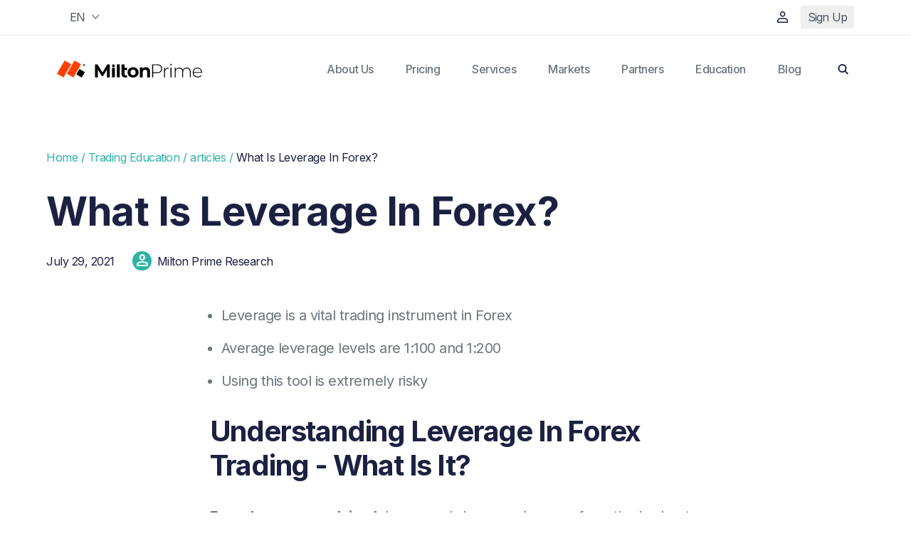

--- FILE ---
content_type: text/html
request_url: https://miltonprime.com/trading-education/articles/leverage/
body_size: 15029
content:
<!DOCTYPE html><html lang="en"> <head><meta charset="UTF-8"><meta http-equiv="X-UA-Compatible" content="IE=edge"><meta name="robots" content="index, follow, max-image-preview:large, max-snippet:-1, max-video-preview:-1"><link rel="icon" href="/_astro/favicon.WB1RutAJ.avif" sizes="32x32"><link rel="icon" href="/_astro/favicon.WB1RutAJ.avif" sizes="192x192"><link rel="apple-touch-icon" href="/_astro/favicon.WB1RutAJ.avif"><meta name="msapplication-TileImage" content="/_astro/favicon.WB1RutAJ.avif"><meta name="viewport" content="width=device-width, initial-scale=1"><meta name="description"><meta name="keywords" content=""><link rel="preconnect" href="https://fonts.googleapis.com"><link rel="preconnect" href="https://fonts.gstatic.com" crossorigin><link href="https://unpkg.com/boxicons@2.1.4/css/boxicons.min.css" rel="stylesheet"><title>What Is Leverage In Forex? | milton prime</title><script type="application/ld+json">{"@context":"https://schema.org","@graph":[{"@type":"Organization","@id":"https://miltonprime.com/#organization","name":"Milton Prime","url":"https://miltonprime.com","sameAs":["https://www.facebook.com/miltonprimehq","https://www.linkedin.com/company/milton-financial-services/about/","https://twitter.com/miltonprimehq"],"logo":{"@type":"ImageObject","@id":"https://miltonprime.com/#logo","inLanguage":"en-US","url":"/_astro/logo_miltontech.CnVtxH80.avif","contentUrl":"/_astro/logo_miltontech.CnVtxH80.avif","width":255,"height":255,"caption":"Milton Prime"},"image":{"@id":"https://miltonprime.com/#logo"}},{"@type":"WebSite","@id":"https://miltonprime.com/#website","url":"https://miltonprime.com","name":"Milton Prime","description":"Helping to make your money work smarter!","publisher":{"@id":"https://miltonprime.com/#organization"},"potentialAction":[{"@type":"SearchAction","target":{"@type":"EntryPoint","urlTemplate":"https://miltonprime.com?s={search_term_string}"},"query-input":"required name=search_term_string"}],"inLanguage":"en-US"},{"@type":"ImageObject","@id":"https://miltonprime.com/#primaryimage","inLanguage":"en-US","url":"/_astro/og-image.DuTGE3Om.avif","contentUrl":"/_astro/og-image.DuTGE3Om.avif","width":1200,"height":628},{"@type":"Webpage","@id":"https://miltonprime.comtrading-education/articles/leverage#webpage","url":"https://miltonprime.comtrading-education/articles/leverage","name":"What Is Leverage In Forex? | milton prime","isPartOf":{"@id":"https://miltonprime.com/#website"},"primaryImageOfPage":{"@id":"https://miltonprime.com/#primaryimage"},"datePublished":"2022-02-10T14:15:36+00:00","dateModified":"2024-07-01T12:20:06.627Z","description":null,"breadcrumb":{"@id":"https://miltonprime.com/#breadcrumb"},"inLanguage":"en-US","potentialAction":[{"@type":"ReadAction","target":"https://miltonprime.comtrading-education/articles/leverage"}]},{"@type":"BreadcrumbList","@id":"https://miltonprime.comtrading-education/articles/leverage/#breadcrumb","itemListElement":[{"@type":"ListItem","position":1,"name":"Home","item":"https://miltonprime.com/"},{"@type":"ListItem","position":2,"name":"trading-education","item":{"@id":"https://miltonprime.com/trading-education"}},{"@type":"ListItem","position":3,"name":"articles","item":{"@id":"https://miltonprime.com/trading-education/articles"}},{"@type":"ListItem","position":4,"name":"leverage","item":{"@id":"https://miltonprime.com/trading-education/articles/leverage"}}]}]}</script><link rel="canonical" href="https://miltonprime.comtrading-education/articles/leverage"><meta property="og:locale" content="en_US"><meta property="og:type" content="website"><meta property="og:title" content="What Is Leverage In Forex? | milton prime"><meta property="og:description"><meta property="og:url" content="https://miltonprime.comtrading-education/articles/leverage"><meta property="og:site_name" content="Milton Prime"><meta property="article:publisher" content="https://www.facebook.com/miltonprimehq"><meta property="article:modified_time" content="/"><meta property="og:image" content="/_astro/og-image.DuTGE3Om.avif"><meta property="og:image:width" content="1200"><meta property="og:image:height" content="628"><meta name="twitter:card" content="summary_large_image"><meta name="twitter:site" content="@miltonprimehq"><script type="text/partytown" src="https://www.googletagmanager.com/gtag/js?id=G-HRV7W9JY62"></script><script type="text/partytown">
      window.dataLayer = window.dataLayer || [];
      function gtag() {
        dataLayer.push(arguments);
      }
      gtag("js", new Date());
      gtag("config", "G-HRV7W9JY62");
    </script><style>astro-island,astro-slot,astro-static-slot{display:contents}</style><script>(()=>{var e=async t=>{await(await t())()};(self.Astro||(self.Astro={})).only=e;window.dispatchEvent(new Event("astro:only"));})();;(()=>{var b=Object.defineProperty;var f=(c,o,i)=>o in c?b(c,o,{enumerable:!0,configurable:!0,writable:!0,value:i}):c[o]=i;var l=(c,o,i)=>(f(c,typeof o!="symbol"?o+"":o,i),i);var p;{let c={0:t=>m(t),1:t=>i(t),2:t=>new RegExp(t),3:t=>new Date(t),4:t=>new Map(i(t)),5:t=>new Set(i(t)),6:t=>BigInt(t),7:t=>new URL(t),8:t=>new Uint8Array(t),9:t=>new Uint16Array(t),10:t=>new Uint32Array(t)},o=t=>{let[e,r]=t;return e in c?c[e](r):void 0},i=t=>t.map(o),m=t=>typeof t!="object"||t===null?t:Object.fromEntries(Object.entries(t).map(([e,r])=>[e,o(r)]));customElements.get("astro-island")||customElements.define("astro-island",(p=class extends HTMLElement{constructor(){super(...arguments);l(this,"Component");l(this,"hydrator");l(this,"hydrate",async()=>{var d;if(!this.hydrator||!this.isConnected)return;let e=(d=this.parentElement)==null?void 0:d.closest("astro-island[ssr]");if(e){e.addEventListener("astro:hydrate",this.hydrate,{once:!0});return}let r=this.querySelectorAll("astro-slot"),a={},h=this.querySelectorAll("template[data-astro-template]");for(let n of h){let s=n.closest(this.tagName);s!=null&&s.isSameNode(this)&&(a[n.getAttribute("data-astro-template")||"default"]=n.innerHTML,n.remove())}for(let n of r){let s=n.closest(this.tagName);s!=null&&s.isSameNode(this)&&(a[n.getAttribute("name")||"default"]=n.innerHTML)}let u;try{u=this.hasAttribute("props")?m(JSON.parse(this.getAttribute("props"))):{}}catch(n){let s=this.getAttribute("component-url")||"<unknown>",y=this.getAttribute("component-export");throw y&&(s+=` (export ${y})`),console.error(`[hydrate] Error parsing props for component ${s}`,this.getAttribute("props"),n),n}await this.hydrator(this)(this.Component,u,a,{client:this.getAttribute("client")}),this.removeAttribute("ssr"),this.dispatchEvent(new CustomEvent("astro:hydrate"))});l(this,"unmount",()=>{this.isConnected||this.dispatchEvent(new CustomEvent("astro:unmount"))})}disconnectedCallback(){document.removeEventListener("astro:after-swap",this.unmount),document.addEventListener("astro:after-swap",this.unmount,{once:!0})}connectedCallback(){if(!this.hasAttribute("await-children")||document.readyState==="interactive"||document.readyState==="complete")this.childrenConnectedCallback();else{let e=()=>{document.removeEventListener("DOMContentLoaded",e),r.disconnect(),this.childrenConnectedCallback()},r=new MutationObserver(()=>{var a;((a=this.lastChild)==null?void 0:a.nodeType)===Node.COMMENT_NODE&&this.lastChild.nodeValue==="astro:end"&&(this.lastChild.remove(),e())});r.observe(this,{childList:!0}),document.addEventListener("DOMContentLoaded",e)}}async childrenConnectedCallback(){let e=this.getAttribute("before-hydration-url");e&&await import(e),this.start()}start(){let e=JSON.parse(this.getAttribute("opts")),r=this.getAttribute("client");if(Astro[r]===void 0){window.addEventListener(`astro:${r}`,()=>this.start(),{once:!0});return}Astro[r](async()=>{let a=this.getAttribute("renderer-url"),[h,{default:u}]=await Promise.all([import(this.getAttribute("component-url")),a?import(a):()=>()=>{}]),d=this.getAttribute("component-export")||"default";if(!d.includes("."))this.Component=h[d];else{this.Component=h;for(let n of d.split("."))this.Component=this.Component[n]}return this.hydrator=u,this.hydrate},e,this)}attributeChangedCallback(){this.hydrate()}},l(p,"observedAttributes",["props"]),p))}})();</script><astro-island uid="Z1ubt2V" component-url="/_astro/setCookie.-QC-IJZ2.js" component-export="default" renderer-url="/_astro/client.DPZcRp_H.js" props="{}" ssr="" client="only" opts="{&quot;name&quot;:&quot;SetCookie&quot;,&quot;value&quot;:true}"></astro-island><link rel="stylesheet" href="/_astro/about-us.DSpU72Fm.css" />
<link rel="stylesheet" href="/_astro/_slug_.D7JnUYgE.css" />
<link rel="stylesheet" href="/_astro/about-us.Dj4CWmzD.css" /><script type="module">const c=document.querySelectorAll("a");c.forEach(t=>{t.addEventListener("click",n=>{if(t.href=="https://portal.miltonprime.com/login/"||t.href=="https://portal.miltonprime.com/register/"){n.preventDefault();const e=document.cookie.split("; ").find(o=>o.startsWith("pid=")),s=document.cookie.split("; ").find(o=>o.startsWith("lid=")),r=e?e.split("=")[1]:null,l=s?s.split("=")[1]:null,i=new URL(t.href);l&&i.searchParams.set("lid",l),r&&i.searchParams.set("pid",r),window.location.href=i.toString()}})});
</script>
<script>!(function(w,p,f,c){if(!window.crossOriginIsolated && !navigator.serviceWorker) return;c=w[p]=Object.assign(w[p]||{},{"lib":"/~partytown/","debug":false});c[f]=(c[f]||[]).concat(["dataLayer.push"])})(window,'partytown','forward');/* Partytown 0.10.2 - MIT builder.io */
const t={preserveBehavior:!1},e=e=>{if("string"==typeof e)return[e,t];const[n,r=t]=e;return[n,{...t,...r}]},n=Object.freeze((t=>{const e=new Set;let n=[];do{Object.getOwnPropertyNames(n).forEach((t=>{"function"==typeof n[t]&&e.add(t)}))}while((n=Object.getPrototypeOf(n))!==Object.prototype);return Array.from(e)})());!function(t,r,o,i,a,s,c,d,l,p,u=t,f){function h(){f||(f=1,"/"==(c=(s.lib||"/~partytown/")+(s.debug?"debug/":""))[0]&&(l=r.querySelectorAll('script[type="text/partytown"]'),i!=t?i.dispatchEvent(new CustomEvent("pt1",{detail:t})):(d=setTimeout(v,1e4),r.addEventListener("pt0",w),a?y(1):o.serviceWorker?o.serviceWorker.register(c+(s.swPath||"partytown-sw.js"),{scope:c}).then((function(t){t.active?y():t.installing&&t.installing.addEventListener("statechange",(function(t){"activated"==t.target.state&&y()}))}),console.error):v())))}function y(e){p=r.createElement(e?"script":"iframe"),t._pttab=Date.now(),e||(p.style.display="block",p.style.width="0",p.style.height="0",p.style.border="0",p.style.visibility="hidden",p.setAttribute("aria-hidden",!0)),p.src=c+"partytown-"+(e?"atomics.js?v=0.10.2":"sandbox-sw.html?"+t._pttab),r.querySelector(s.sandboxParent||"body").appendChild(p)}function v(n,o){for(w(),i==t&&(s.forward||[]).map((function(n){const[r]=e(n);delete t[r.split(".")[0]]})),n=0;n<l.length;n++)(o=r.createElement("script")).innerHTML=l[n].innerHTML,o.nonce=s.nonce,r.head.appendChild(o);p&&p.parentNode.removeChild(p)}function w(){clearTimeout(d)}s=t.partytown||{},i==t&&(s.forward||[]).map((function(r){const[o,{preserveBehavior:i}]=e(r);u=t,o.split(".").map((function(e,r,o){var a;u=u[o[r]]=r+1<o.length?u[o[r]]||(a=o[r+1],n.includes(a)?[]:{}):(()=>{let e=null;if(i){const{methodOrProperty:n,thisObject:r}=((t,e)=>{let n=t;for(let t=0;t<e.length-1;t+=1)n=n[e[t]];return{thisObject:n,methodOrProperty:e.length>0?n[e[e.length-1]]:void 0}})(t,o);"function"==typeof n&&(e=(...t)=>n.apply(r,...t))}return function(){let n;return e&&(n=e(arguments)),(t._ptf=t._ptf||[]).push(o,arguments),n}})()}))})),"complete"==r.readyState?h():(t.addEventListener("DOMContentLoaded",h),t.addEventListener("load",h))}(window,document,navigator,top,window.crossOriginIsolated);;(e=>{e.addEventListener("astro:before-swap",e=>{let r=document.body.querySelector("iframe[src*='/~partytown/']");e.newDocument.body.append(r)})})(document);</script></head> <body> <header><div class="pc bg-white w-full mx-auto relative z-20"><div class="border-b-2 border-[#F4F7FB]"><div class="static max-w-[1120px] flex flex-row justify-between mx-auto"><label for="open-lang" class="cursor-pointer relative block h-[48px] pl-[18px] pr-[30px] leading-[48px] text-capitalize text-gray-600 text-base tracking-tighter"><input type="checkbox" id="open-lang" class="hidden"/><span class="custom-lang ">EN</span><div class="custom-lang-menu absolute"><div class="absolute z-20 leading-10 text-[#6C757D] bg-[#f6f6f6] w-[60px] text-center rounded-[5px] font-extrabold"><p><a href="/estrading-education/articles/leverage/">ES</a></p></div><label for="open-lang" class="fixed z-10 block w-[120vw] h-[2000px] top-[-10%] left-[-10%]"></label></div></label><div class="block h-[48px] pl-[18px] pr-[0px] leading-[48px] text-capitalize text-gray-600 text-base tracking-tighter"><div class=" h-[48px] flex items-center"><a href="https://portal.miltonprime.com/login/" aria-label="go to miltonprime login page"><img class="pr-[17px] cursor-pointer" src="/_astro/person.CLFBW8hw.svg" alt="go to miltonprime login page"/></a><a class="text-[16px] leading-tight font-normal pointer py-[6px] px-[10px] bg-[#efefef] cursor-pointer" href="https://portal.miltonprime.com/register/" aria-label="miltonprime-register">Sign Up</a></div></div></div></div><div class="flex max-w-[1120px] justify-between item-center height-[95px] mx-auto"><div><a class="leading-[90px]" href="/"><img class="inline-block w-[204px] leading-[95px] cursor-pointer" src="/_astro/Milton_Logo.a6sE7-8M.svg" alt="home-logo"/></a></div><div><ul class="flex h-[95px]"><li class="nav-menu font-medium about relative mr-[45px] leading-[95px] cursor-pointer"><a class="text-[#6c757d] relative" href="/about-us/">About Us</a><ul class="about-menu absolute top-[5rem] left-[-50%] w-[290px] bg-white rounded py-[40px] px-[32px]"><li class="px-0 pb-0 leading-none font-extrabold hover:underline"><a href="/about-us/#milestones" aria-label="about-us">Our Growth</a></li><li class="px-0 pb-0 pt-[25px] leading-none font-extrabold hover:underline"><a href="/no-dealing-desk-execution/" aria-label="pricing-and-execution">No Dealing Desk Principles</a></li><li class="px-0 pb-0 pt-[25px] leading-none font-extrabold hover:underline"><a href="/about-us/#locations-section" aria-label="about-us-location-section">Liecenses &amp; Regulations</a></li><li class="px-0 pb-0 pt-[25px] leading-none font-extrabold hover:underline"><a href="/documents/" aria-labe="documents">Terms &amp; Conditions</a></li><li class="px-0 pb-0 pt-[25px] leading-none font-extrabold hover:underline"><a href="/documents/negative-balance-protection/" aria-label="negative-balance-protection-policy">Negative Balance Protection</a></li></ul></li><li class="nav-menu font-medium relative h-[95px] mr-[45px] my-[0] leading-[95px] cursor-pointer"><a class="text-[#6c757d]" href="/no-dealing-desk-execution/" aria-label="pricing-and-execution">Pricing</a></li><li class="nav-menu font-medium service relative h-[95px] mr-[45px] leading-[95px] cursor-pointer"><span class="text-[#6c757d]">Services</span><ul class="service-menu absolute top-[5rem] left-[-200px] mx-0 w-[486px] bg-white rounded"><ul class="flex justify-around px-[32px] py-[40px]"><li class="flex-grow"><img src="/_astro/Group-457.BCqKPww-.png" class="w-[64px]" alt=""/></li><li class="flex-grow"><ul class="m-0"><li class="font-extrabold leading-[64px] mb-0"><a class="hover:underline" href="/#trading-tabs" aria-label="trading-tabs">Traders</a></li><li class="relative top-[-1rem] leading-[0]"><a class="font-extrabold text-[14px] leading-[64px] hover:underline" href="/platforms-and-tools/" aria-label="platforms-and-tools">PLATFORMS</a><ul class="m-0 flex pt-1 leading-[0]"><li><a class="text-[14px] text-[#6c757d] pr-[0.4rem] border-r border-[#6c757d] hover:underline" href="/platforms-and-tools/MetaTrader-4/" aria-label="go to meta-trader4-page of platforms-and-tools">MT4</a></li><li><a class="text-[14px] text-[#6c757d] px-[0.4rem] border-r border-[#6c757d] hover:underline" href="/platforms-and-tools/MetaTrader-5/" aria-label="go to meta-trader5-page of platforms-and-tools">MT5</a></li><li><a class="text-[14px] text-[#6c757d] px-[0.4rem] hover:underline" href="https://miltontechnologies.co/webtrader4.html" aria-label="">WEB</a></li></ul></li></ul></li><li class="flex-grow"><img src="/_astro/group-458.CgNK0i12.png" alt=""/></li><li class="flex-grow"><ul class="m-0"><li class="font-extrabold leading-[64px] mb-[0] hover:underline"><a href="/investing/" aria-label="">Investors</a></li><li class="text-[14px] text-[#6C757D] mb-[0] leading-tight font-extrabold hover:underline"><a href="/investing/#profit-share-model" aria-label="go to first content section ">Money<br/>Management</a></li><li class="text-[14px] text-[#6C757D] mb-[0] pt-[25px] leading-tight font-extrabold hover:underline"><a href="/investing/#managers-slider-section" aria-label="go to managers slider section">Stats/Leaders</a></li><li class="text-[14px] text-[#6C757D] mb-[0] pt-[25px] leading-tight font-extrabold hover:underline"><a href="/investing/#managers-slider-section" aria-label="go to managers slider section">Fees</a></li></ul></li></ul><li class="text-[#445ebb] bg-[#f8f9fc] m-[0] leading-[30px] px-[32px]"><ul class="flex justify-around font-extrabold py-[32px] px-[32] mx-[0]"><li class="flex-grow mb-0 mx-0"><ul class="mt-0"><li><a class="hover:underline" href="https://portal.miltonprime.com/login/" aria-label=""><img class=" inline-block" src="/_astro/group-672.1Us_P8Vl.svg" alt=""/>Open Live Account</a></li><li><a class="hover:underline" href="https://portal.miltonprime.com/login/"><img class="inline-block" src="/_astro/group-6721.sLIqefC2.svg" alt=""/>Try on Demo</a></li></ul></li><li class="flex-grow  mb-0 mx-0"><ul class="mt-0"><li><a class="hover:underline" href="/trading-fees-overview/" aria-label=""><img class="inline-block mr-2" src="/_astro/vector-42.DJ2k92a-.svg" alt=""/>Trading Fees</a></li><li><a class="hover:underline" href="/margin-requirements-and-financing-costs/" aria-label=""><img class="inline-block mr-2" src="/_astro/vector-42.DJ2k92a-.svg" alt=""/>Margin Requirements</a></li></ul></li></ul></li></ul></li><li class="nav-menu font-medium markets relative h-[95px] mr-[45px] my-[0] leading-[95px] cursor-pointer"><span class="text-[#6c757d]">Markets</span><ul class="markets-menu absolute top-[5rem] left-[-500px] mx-0 w-[896px] bg-white rounded"><ul class="flex justify-around pt-[40px] pb-[20px] px-[32px]"><li class="flex-grow"><ul class="m-0"><li class="flex text-[#42879d] font-extrabold leading-[1] mb-0"><a href="/forex-market/" class="inline-block hover:underline"><img class="inline-block mr-[10px]" src="/_astro/vector-4.DHFRqbYo.svg"/>Forex</a></li><li class="text-[14px] font-extrabold leading-[1] mt-[30px] mb-0"><a href="https://miltontechnologies.co/webtrader4.html" class="inline-block hover:underline"><img class="inline-block mr-[10px]" src="/_astro/group-318.CKOGd1VU.svg" alt=""/>EUR/USD</a></li><li class="text-[14px] font-extrabold leading-[1] mt-[30px] mb-0"><a href="https://miltontechnologies.co/webtrader4.html" class="inline-block hover:underline"><img class="inline-block mr-[10px]" src="/_astro/group-3181.DVpbJJtE.svg" alt=""/>USD/JPN</a></li><li class="text-[14px] font-extrabold leading-[1] mt-[30px] mb-0"><a href="https://miltontechnologies.co/webtrader4.html" class="inline-block hover:underline"><img class="inline-block mr-[10px]" src="/_astro/group-1091.BtM82s5q.svg" alt=""/>USD/GBP</a></li><li class="flex text-[#42879d] font-extrabold leading-[1] mt-[30px] mb-0"><a href="/forex-market/" class="inline-block hover:underline"><img class="inline-block mr-[10px]" src="/_astro/vector-4.DHFRqbYo.svg" alt=""/>All Forex pairs</a></li></ul></li><li class="flex-grow"><ul class="m-0"><li class="text-[#4d469e] font-extrabold leading-[1] mb-0"><a href="/cfd-stocks-indices/" class="inline-block hover:underline"><img class="inline-block mr-[10px]" src="/_astro/vector-4-1.BZtLEkLl.svg"/>CFDs on Stocks</a></li><li class="text-[14px] font-extrabold leading-[32px] mt-[30px] mb-0"><a href="https://miltontechnologies.co/webtrader4.html" class="inline-block hover:underline"><img class="inline-block mr-[10px]" src="/_astro/apple.CUdv0jU6.svg"/>Apple</a></li><li class="text-[14px] font-extrabold leading-[32px] mt-[30px] mb-0"><a href="https://miltontechnologies.co/webtrader4.html" class="inline-block hover:underline"><img class="inline-block mr-[10px]" src="/_astro/amazon.ZUVXE7Z3.svg"/>Amazon</a></li><li class="text-[14px] font-extrabold leading-[32px] mt-[30px] mb-0"><a href="https://miltontechnologies.co/webtrader4.html" class="inline-block hover:underline"><img class="inline-block mr-[10px]" src="/_astro/tesla1.CfuSmVyT.svg"/>Tesla</a></li><li class="text-[#4d469e] font-extrabold leading-[1] mt-[30px] mb-0"><a href="/cfd-stocks-indices/" class="inline-block hover:underline"><img class="inline-block mr-[10px]" src="/_astro/vector-4-1.BZtLEkLl.svg"/>All Stocks &amp; Indices</a></li></ul></li><li class="flex-grow"><ul class="m-0"><li class="text-[#b654a7] font-extrabold leading-[1] mb-0"><a href="/cfd-cryptocurrencies/" class="inline-block hover:underline"><img class="inline-block mr-[10px]" src="/_astro/vector-41.CyI6X4WA.svg" alt=""/>CFDs on Crypto</a></li><li class="text-[14px] font-extrabold leading-[1] mt-[30px] mb-0"><a href="https://miltontechnologies.co/webtrader4.html" class="inline-block hover:underline"><img class="inline-block mr-[10px]" src="/_astro/group-10921.CSqaHI38.svg" alt=""/>USD/BTC</a></li><li class="text-[14px] font-extrabold leading-[1] mt-[30px] mb-0"><a href="https://miltontechnologies.co/webtrader4.html" class="inline-block hover:underline"><img class="inline-block mr-[10px]" src="/_astro/group-1092.BRoeojk1.svg" alt=""/>USD/ETH</a></li><li class="text-[14px] font-extrabold leading-[1] mt-[30px] mb-0"><a href="https://miltontechnologies.co/webtrader4.html" class="inline-block hover:underline"><img class="inline-block mr-[10px]" src="/_astro/group-10922.Dk9fSiPj.svg" alt=""/>JPY/BTC</a></li><li class="text-[#b654a7] font-extrabold leading-[1] mt-[30px] mb-0"><a href="/cfd-cryptocurrencies/" class="inline-block hover:underline"><img class="inline-block mr-[10px]" src="/_astro/vector-41.CyI6X4WA.svg" alt=""/>All Crypto pairs</a></li></ul></li></ul><ul class="text-[#445ebb] bg-[#f8f9fc] m-[0] leading-[30px]"><ul class="flex font-extrabold py-[32px] px-[32px] mx-[0]"><li class="mb-0 mx-0"><ul class="mt-0"><li><a class="hover:underline" href="https://portal.miltonprime.com/login/" aria-label="go to portal site"><img class="inline-block" src="/_astro/group-672.1Us_P8Vl.svg" alt=""/>Try on Demo</a></li><li><a class="hover:underline" href="https://portal.miltonprime.com/login/" aria-label="go to portal site"><img class="inline-block" src="/_astro/group-6721.sLIqefC2.svg" alt=""/>Open Live Account</a></li></ul></li><li class="flex-grow mb-0 ml-[20px]"><ul class="mt-0"><li><a class="hover:underline" href="/account-funding-and-payment-methods/"><img class="inline-block mr-2" src="/_astro/vector-42.DJ2k92a-.svg" alt=""/>Funding Options</a></li><li><a class="hover:underline" href="/margin-requirements-and-financing-costs/"><img class="inline-block mr-2" src="/_astro/vector-42.DJ2k92a-.svg" alt=""/>Margin Requirements</a></li></ul></li></ul></ul></ul></li><li class="nav-menu partners font-medium relative h-[95px] mr-[45px] my-[0] leading-[95px]"><a class="text-[#6c757d] cursor-pointer" href="/referral-programs-and-partnerships/">Partners</a><ul class="partners-menu absolute top-[5rem] left-[-300px] mx-0 w-[664px] bg-white rounded"><ul class="pt-[15px] pb-[60px] px-[32px]"><a class="block leading-none cursor-pointer text-[24px] text-[#1c2142] tracking-[-0.03em] font-extrabold pt-[25px] hover:underline" href="https://portal.miltonprime.com/login/" aria-label="">Become a Partner</a><a class="block leading-none cursor-pointer pt-[35px] font-extrabold hover:underline" href="/referral-programs-and-partnerships/#account_plan" aria-label="go to account_plan section">Rewards</a><ul class="flex justify-around mt-[8px]"><li class="flex-grow"><ul class="m-0 mt-[12px]"><li class="text-[#6c757d] text-[14px] leading-[1] mb-0 hover:underline"><a href="/referral-programs-and-partnerships/#estimate_your_returns" class="inline-block hover:underline">･ Volumes Based (Rebates)</a></li><li class="text-[#6c757d] text-[14px] leading-[1] mt-[10px] mb-0 hover:underline"><a href="/referral-programs-and-partnerships/#estimate_your_returns" class="inline-block hover:underline">･ Account Based (CPA)</a></li></ul></li><li class="pr-[30px]"><ul class="m-0 mt-[12px]"><li class="text-[#6c757d] text-[14px] leading-[1] mb-0 hover:underline"><a href="/referral-programs-and-partnerships/#open_step" class="inline-block hover:underline">･ How we onboard IB &amp; Money Managers</a></li><li class="text-[#6c757d] text-[14px] leading-[1] mt-[10px] mb-0 hover:underline"><a href="/referral-programs-and-partnerships/#account_plan" class="inline-block hover:underline">･ Rebates &amp; Commission Structure</a></li><li class="text-[#6c757d] text-[14px] leading-[1] mt-[10px] mb-0 hover:underline"><a href="/referral-programs-and-partnerships/#account_plan" class="inline-block hover:underline">･ Benefits of Partnering with us ?</a></li></ul></li></ul></ul><ul class="bg-[#f8f9fc] m-[0] leading-[30px] py-[32px] px-[32px]"><div class="flex justify-around"><img class="block mr-2" src="/_astro/group-6722.DJx5NYo7.svg"/><div><a href="https://portal.miltonprime.com/login/" class="text-[#445ebb] font-extrabold hover:underline">Become a Partner </a><span>before </span><span class="font-extrabold">March 20 </span> <!-- -->for an <span class="font-extrabold">extra 10% </span> <!-- -->in lifetime rewards 🤩.</div></div></ul></ul></li><li class="nav-menu education font-medium relative h-[95px] mr-[45px] my-[0] leading-[95px] cursor-pointer"><a class="text-[#6c757d]" href="/trading-education/">Education</a><ul class="education-menu absolute top-[5rem] left-[-700px] mx-0 w-[800px] bg-white rounded"><ul class="flex justify-between py-[40px] px-[16px]"><div class="w-[370px]"><li class="text-[24px] text-[#1c2142] tracking-[-0.03em] leading-[1] font-extrabold hover:underline"><a href="/trading-education/articles/">Artilces &amp; Tutorials</a></li><li class="flex hover:underline"><ul class="m-0"><ul class="flex m-0"><li class="w-[50%]"><ul class="m-0"> <li class="font-extrabold text-[16px] leading-5 pt-[25px] mb-0 hover:underline"><a href="/trading-education/articles/forex-basics/" class="inline-block hover:underline">Forex Basics</a></li><li class="text-[#6c757d] text-[14px] leading-5 mt-[10px] mb-0 hover:underline"><a href="/trading-education/articles/pip" class="inline-block hover:underline">What is Pip in Forex</a></li><li class="text-[#6c757d] text-[14px] leading-5 mt-[10px] mb-0 hover:underline"><a href="/trading-education/articles/lot" class="inline-block hover:underline">What is Lot in Forex</a></li><li class="text-[#6c757d] text-[14px] leading-5 mt-[10px] mb-0 hover:underline"><a href="/trading-education/articles/spread" class="inline-block hover:underline">What is Spread in Forex</a></li><li class="text-[#6c757d] text-[14px] leading-5 mt-[10px] mb-0 hover:underline"><a href="/trading-education/articles/leverage" class="inline-block hover:underline">What is Leverage in Forex</a></li><li class="text-[#6c757d] text-[14px] leading-5 mt-[10px] mb-0 hover:underline"><a href="/trading-education/articles/bid-price" class="inline-block hover:underline">What is Bid price</a></li><li class="text-[#6c757d] text-[14px] leading-5 mt-[10px] mb-0 hover:underline"><a href="/trading-education/articles/ask-price" class="inline-block hover:underline">What is Ask price</a></li><li class="text-[#6c757d] text-[14px] leading-5 mt-[10px] mb-0 hover:underline"><a href="/trading-education/articles/equity" class="inline-block hover:underline">What is Equity in Forex</a></li><li class="text-[#6c757d] text-[14px] leading-5 mt-[10px] mb-0 hover:underline"><a href="/trading-education/articles/margin" class="inline-block hover:underline">What is Margin in Forex</a></li><li class="text-[#6c757d] text-[14px] leading-5 mt-[10px] mb-0 hover:underline"><a href="/trading-education/articles/stp-execution" class="inline-block hover:underline">What is STP Execution</a></li><li class="text-[#6c757d] text-[14px] leading-5 mt-[10px] mb-0 hover:underline"><a href="/trading-education/articles/ecn-execution" class="inline-block hover:underline">What is ECN Execution</a></li><li class="text-[#6c757d] text-[14px] leading-5 mt-[10px] mb-0 hover:underline"><a href="/trading-education/articles/ndd-execution" class="inline-block hover:underline">What is NDD Execution</a></li><li class="text-[#6c757d] text-[14px] leading-5 mt-[10px] mb-0 hover:underline"><a href="/trading-education/articles/long-position" class="inline-block hover:underline">What is Long in Forex</a></li><li class="text-[#6c757d] text-[14px] leading-5 mt-[10px] mb-0 hover:underline"><a href="/trading-education/articles/short-position" class="inline-block hover:underline">What is Short in Forex</a></li><li class="text-[#6c757d] text-[14px] leading-5 mt-[10px] mb-0 hover:underline"><a href="/trading-education/articles/arbitrage" class="inline-block hover:underline">What is Arbitrage in Forex</a></li><li class="text-[#6c757d] text-[14px] leading-5 mt-[10px] mb-0 hover:underline"><a href="/trading-education/articles/tips-to-avoid-scams/" class="inline-block hover:underline">How To Notice A Forex Scam?</a></li><li class="text-[#6c757d] text-[14px] leading-5 mt-[10px] mb-0 hover:underline"><a href="/trading-education/articles/market-hours/" class="inline-block hover:underline">What Are Forex Market Operating Hours?</a></li><li class="text-[#6c757d] text-[14px] leading-5 mt-[10px] mb-0 hover:underline"><a href="/trading-education/articles/forex-risks" class="inline-block hover:underline">What Are The Biggest Risks Of Forex?</a></li><li class="text-[#6c757d] text-[14px] leading-5 mt-[10px] mb-0 hover:underline"><a href="/trading-education/articles/trading-for-beginners" class="inline-block hover:underline">Forex For Beginners – Tips, Tricks &amp; Steps</a></li> </ul></li><li class="w-[50%]"><ul class="m-0"> <li class="font-extrabold text-[16px] leading-5 pt-[25px] mb-0 hover:underline"><a href="/" class="inline-block hover:underline">Advanced forex</a></li><li class="text-[#6c757d] text-[14px] leading-5 mt-[10px] mb-0 hover:underline"><a href="/trading-education/articles/how-to-read-stock-charts" class="inline-block hover:underline">Learn How To Read Stock Charts Step By Step</a></li><li class="text-[#6c757d] text-[14px] leading-5 mt-[10px] mb-0 hover:underline"><a href="/trading-education/articles/trade-with-forex-trends" class="inline-block hover:underline">Trade With The Forex Trends</a></li><li class="text-[#6c757d] text-[14px] leading-5 mt-[10px] mb-0 hover:underline"><a href="/trading-education/articles/impulse-and-correction-forex" class="inline-block hover:underline">Impulse And Correction in Forex Trading</a></li><li class="text-[#6c757d] text-[14px] leading-5 mt-[10px] mb-0 hover:underline"><a href="/trading-education/articles/trading-breakouts-and-fakeouts" class="inline-block hover:underline">8 Tips For Trading Breakouts And Fakeouts Effectively</a></li><li class="text-[#6c757d] text-[14px] leading-5 mt-[10px] mb-0 hover:underline"><a href="/trading-education/articles/advanced-forex/learn-how-to-use-the-fibonacci-tool" class="inline-block hover:underline">Learn How to Use the Fibonacci Tool</a></li><li class="text-[#6c757d] text-[14px] leading-5 mt-[10px] mb-0 hover:underline"><a href="/trading-education/articles/advanced-forex/how-to-combine-short-term-and-long-term-time-frames" class="inline-block hover:underline">How to Combine Short-Term and Long-Term Time Frames</a></li><li class="text-[#6c757d] text-[14px] leading-5 mt-[10px] mb-0 hover:underline"><a href="/trading-education/articles/simple-forex-strategy" class="inline-block hover:underline">My Most Favourite Simple Forex Trading Strategy</a></li><li class="text-[#6c757d] text-[14px] leading-5 mt-[10px] mb-0 hover:underline"><a href="/trading-education/articles/price-action-indicators" class="inline-block hover:underline">Learn How to Combine the Price Action with Indicators</a></li><li class="text-[#6c757d] text-[14px] leading-5 mt-[10px] mb-0 hover:underline"><a href="/trading-education/articles/stop-loss-targets" class="inline-block hover:underline">Discover the Best Spots for Stop Loss and Targets</a></li><li class="text-[#6c757d] text-[14px] leading-5 mt-[10px] mb-0 hover:underline"><a href="/trading-education/articles/beginners-entry-methods" class="inline-block hover:underline">Which Entry Methods are Best for Beginners</a></li> </ul></li></ul></ul></li></div><div class="w-[280px]"><li class="text-[24px] text-[#1c2142] tracking-[-0.03em] leading-[1] font-extrabold hover:underline"><a>Good to Know</a></li><li class="flex hover:underline"><ul class="m-0"><ul class="m-0"> <li class="text-[#6c757d] text-[14px] leading-5 pt-[25px] mb-0 hover:underline"><a href="/trading-education/articles/what-is-spac" class="inline-block hover:underline">What Is A SPAC</a></li><li class="text-[#6c757d] text-[14px] leading-5 mt-[10px] mb-0 hover:underline"><a href="/trading-education/articles/backtesting" class="inline-block hover:underline">Best Forex Backtesting Software Listed &amp; Reviewed</a></li><li class="text-[#6c757d] text-[14px] leading-5 mt-[10px] mb-0 hover:underline"><a href="/trading-education/articles/mt4-indicators" class="inline-block hover:underline">Best MetaTrader 4 Indicators – How Can You Use Them?</a></li><li class="text-[#6c757d] text-[14px] leading-5 mt-[10px] mb-0 hover:underline"><a href="/trading-education/articles/fiat-money" class="inline-block hover:underline">What is Fiat currency</a></li><li class="text-[#6c757d] text-[14px] leading-5 mt-[10px] mb-0 hover:underline"><a href="/trading-education/articles/what-is-cfd" class="inline-block hover:underline">Guide To CFD Contract Specifications</a></li><li class="text-[#6c757d] text-[14px] leading-5 mt-[10px] mb-0 hover:underline"><a href="/trading-education/articles/algo-trading-strategies" class="inline-block hover:underline">Algo Trading Strategies, Tips, And Tricks</a></li><li class="text-[#6c757d] text-[14px] leading-5 mt-[10px] mb-0 hover:underline"><a href="/trading-education/articles/best-crypto-bots" class="inline-block hover:underline">Best Crypto Trading Bots To Try Out</a></li><li class="text-[#6c757d] text-[14px] leading-5 mt-[10px] mb-0 hover:underline"><a href="/trading-education/articles/guide-to-autotrading" class="inline-block hover:underline">A Guide To Automated Forex Trading</a></li><li class="text-[#6c757d] text-[14px] leading-5 mt-[10px] mb-0 hover:underline"><a href="/trading-education/articles/crypto-day-trading-guide" class="inline-block hover:underline">A Beginner’s Guide to Day Trading Cryptocurrency</a></li><li class="text-[#6c757d] text-[14px] leading-5 mt-[10px] mb-0 hover:underline"><a href="/trading-education/articles/how-to-diversify" class="inline-block hover:underline">How And Why To Diversify Your Investment Portfolio</a></li><li class="text-[#6c757d] text-[14px] leading-5 mt-[10px] mb-0 hover:underline"><a href="/trading-education/articles/fractal-indicator-forex" class="inline-block hover:underline">Forex Fractal Indicator Explained</a></li><li class="text-[#6c757d] text-[14px] leading-5 mt-[10px] mb-0 hover:underline"><a href="/trading-education/articles/advanced-forex/basics-of-elliott-wave-theory-explained" class="inline-block hover:underline">Basics of Elliott Wave Theory</a></li><li class="text-[#6c757d] text-[14px] leading-5 mt-[10px] mb-0 hover:underline"><a href="/trading-education/articles/how-to-diversify" class="inline-block hover:underline">How And Why To Diversify Your Investment Portfolio</a></li><li class="text-[#6c757d] text-[14px] leading-5 mt-[10px] mb-0 hover:underline"><a href="/trading-education/articles/elliott-waves-and-moving-averages" class="inline-block hover:underline">Elliott Waves And Moving Averages</a></li><li class="text-[#6c757d] text-[14px] leading-5 mt-[10px] mb-0 hover:underline"><a href="/trading-education/articles/break-pullback-continuation" class="inline-block hover:underline">Break, Pullback And Continuation</a></li><li class="text-[#6c757d] text-[14px] leading-5 mt-[10px] mb-0 hover:underline"><a href="/trading-education/articles/moving-averages-fibonacci-and-fractals" class="inline-block hover:underline">Moving Averages, Fibonacci and Fractals</a></li> </ul></ul></li></div></ul><div class="bg-[#f8f9fc] m-[0] leading-[30px] py-[32px] px-[32px]"><ul class="flex"><img class="mr-2" src="/_astro/group-6722.DJx5NYo7.svg"/><div><span>An active </span><a href="https://portal.miltonprime.com/login/" class="text-[#445ebb] font-extrabold hover:underline">Live Account </a><span>grants you access to award-winning </span><a href="https://elitecurrensea.com/forex-cfd/ecs_live/" class="text-[#445ebb] font-extrabold hover:underline">Forex Setup &amp; Education </a><span class="font-extrabold">(129$ in value🔥).</span></div></ul></div></ul></li><li class="nav-menu blog font-medium relative mr-[45px] my-[0] leading-[95px] cursor-pointer"><a class="text-[#6c757d]" href="/blog/" aria-label="go to blog page">Blog</a><ul class="blog-menu absolute top-[5rem] right-[-40px] mx-0 w-[608px] bg-white rounded"><ul class="py-[40px] px-[32px]"><a class="blog-title block text-[24px] text-[#1c2142] font-extrabold hover:underline" href="/blog/" aria-label="go to blog page">Market Research</a><ul class="flex justify-between"><li class="w-[246px] mr-[26px]"><ul class="m-0"><li class="font-extrabold text-[16px] pt-[25px] leading-[1] mb-0 hover:underline"><a href="/blog/" class="inline-block hover:underline" aria-label="go to blog page">Technical Analysis</a></li><ul class="m-0 flex flex-wrap mt-[18px]"><li class="px-[10px] py-[6px] mr-[4px] bg-[#f64a5f] rounded-[4px] leading-none hover:underline"><a href="/blog/" class="inline-block w-[100%] text-[#fff] text-[14px] hover:underline" aria-label="go to blog page">Hot</a></li><li class="px-[10px] py-[6px] mr-[4px] bg-[#53869b] rounded-[4px] leading-none hover:underline"><a href="/blog/forex/" class="inline-block w-[100%] text-[#fff] text-[14px] hover:underline" aria-label="go to forex blog page ">Forex</a></li><li class="px-[10px] py-[6px] mr-[4px] bg-[#aa5ba3] rounded-[4px] leading-none hover:underline"><a href="/blog/cfd-on-crypto/" class="inline-block w-[100%] text-[#fff] text-[14px] hover:underline" aria-label="go to cfd on crypto page">Crypto</a></li><li class="px-[10px] py-[6px] mr-[4px] bg-[#4b4899] rounded-[4px] leading-none hover:underline"><a href="/blog/cfd-on-indices/" class="inline-block w-[100%] text-[#fff] text-[14px] hover:underline" aria-label="go to cfd on indeices blog page">Indices</a></li></ul></ul></li><li class="pr-[30px] flex-grow"><ul class="m-0"><li class="font-extrabold text-[16px] pt-[25px] leading-[1] mb-0 hover:underline"><a href="/news/" class="inline-block hover:underline" aria-label="go to news page">News</a></li><li class="font-extrabold text-[16px] pt-[25px] leading-[1] mt-[10px] mb-0 hover:underline"><a href="/blog/" class="inline-block hover:underline" aria-label="go to blog page">Podcasts</a></li><li class="font-extrabold text-[16px] pt-[25px] leading-[1] mt-[10px] mb-0 hover:underline"><a href="/blog/" class="inline-block hover:underline" aria-label="go to blog page">Interviews</a></li></ul></li></ul></ul></ul></li><li class="flex h-[95px] my-[0] leading-[95px]"><label for="search" class="search-label flex items-center"><img class="cursor-pointer" src="/_astro/Search.D-quZ4l5.svg"/></label><input id="search" type="checkbox"/><div class="search-block absolute top-0 w-full left-0 h-[145px] bg-[#1C2142]"><div class="w-[80%] max-w-[1120px] m-auto py-[12px]"><div class="flex justify-between leading-[39px]"><span class="block text-[#fff] text-[16px] font-extrabold ml-[22px] cursor-default">Search</span><label for="search" class="flex cursor-pointer"><img src="/_astro/close.CoN6D4If.svg"/></label></div><div class="leading-none relative"><input type="text" class="search-box tracking-[-0.05em] leading-[24px] py-[18px] px-[22px] w-full rounded-[4px]" placeholder="Type search request and hit Enter"/><a href="" class="inline-block absolute right-[16px] top-[16px]"><img src="/_astro/Search.D-quZ4l5.svg"/></a></div><div class="flex justify-between leading-none font-medium text-[10px] text-[#A2A9AF] mx-[22px] mt-[8px]"><span class=" cursor-default">For example:EURUSD, openAccount, Start Trading</span><span class=" cursor-default">Didn&#x27;t find what you were looking for Contact our Customer Support</span></div></div></div></li></ul></div></div></div><div class="sp bg-white w-full h-[76px] relative z-20"><div class="sp-logo"><a href="/" class="leading-[76px]"><img class="inline-block ml-4 w-[204px] leading-[95px] cursor-pointer" src="/_astro/Milton_Logo.a6sE7-8M.svg"/></a></div><div class="open-sp-menu leading-[76px] h-[76px]"> <input type="checkbox" id="open-menu" class="hidden"/><label for="open-menu" class="inline-block h-[76px] w-[40px]"><span></span><span></span><span></span></label><div class="sp-menu w-[80vw] absolute right-[20vw] top-0 bg-white "><div class="flex w-full justify-between"><div class="flex"><a href="https://portal.miltonprime.com/register/" class="ineline-block font-normal pointer mt-6 mx-4 px-[10px] bg-[#efefef] cursor-pointer h-[35px] leading-[35px]">Sign Up</a><a href="https://portal.miltonprime.com/login/"><img class="pr-[17px] cursor-pointer inline-block" src="/_astro/person.CLFBW8hw.svg"/></a><div><label for="sp-search" class="sp-search-label items-center inline-block"><img class="inline-block cursor-pointer" src="/_astro/Search.D-quZ4l5.svg"/></label><input id="sp-search" type="checkbox" class="hidden"/><div class="sp-search-block absolute top-0 w-[100vw] left-0 h-[76px] bg-[#1C2142] z-20"><div class="absolute w-full flex justify-between h-[76px] bg-[#1C2142] z-20"><div class="relative w-[80%] ml-[16px] flex"><a class="inline-block absolute left-[16px] top-[26px] "><img src="/_astro/Search.D-quZ4l5.svg"/></a><input type="text" class="sp-search-box tracking-[-0.05em] leading-[24px] py-[8px] px-[45px] my-auto w-full rounded-[4px] " placeholder="Type search request and hit Enter"/></div><label for="sp-search" class="cursor-pointer mr-5 mt-[26.5px]"><img src="/_astro/close.CoN6D4If.svg"/></label></div></div></div></div><div><input type="checkbox" id="sp-open-lang" class="hidden"/><label for="sp-open-lang"><span class="sp-custom-lang cursor-pointer">EN</span></label><div class="sp-custom-lang-menu relative top-[-1rem] right-[1rem]"><div class="absolute leading-10 text-[#6C757D] bg-[#f6f6f6] w-[60px] text-center rounded-[5px] font-extrabold z-10"><p><a href="/estrading-education/articles/leverage/">ES</a></p></div><label for="sp-open-lang" class="fixed z-9 block w-[120vw] h-[2000px] top-[-10%] left-[-10%]"></label></div></div></div><div class="sp-header w-[100vw] leading-[48px] text-[14px] bg-white border-t-2 border-[#F4F7FB] rounded-none mt-[-3px]"><input type="checkbox" id="header-about-menu" class="hidden"/><label for="header-about-menu" class="header-about flex items-center justify-between w-full px-5 font-extrabold rtl:text-right bg-white"><a href="/about-us/" class="hover:underline">About Us</a><svg class="rotate-180 w-3 h-3 shrink-0 ml-4" aria-hidden="true" xmlns="http://www.w3.org/2000/svg" fill="none" viewBox="0 0 10 6"><path stroke="currentColor" stroke-linecap="round" stroke-linejoin="round" stroke-width="2" d="M9 5 5 1 1 5"></path></svg></label><div class="header-about-contents bg-[#f8f9fc] py-7 px-5 font-medium hidden"><ul><li class="px-0 pb-0 leading-none font-extrabold"><a href="/about-us/#milestones">Our Growth</a></li><li class="px-0 pb-0 pt-[25px] leading-none font-extrabold"><a href="/no-dealing-desk-execution/">No Dealing Desk Principles</a></li><li class="px-0 pb-0 pt-[25px] leading-none font-extrabold"><a href="/about-us/#locations-section">Liecenses &amp; Regulations</a></li><li class="px-0 pb-0 pt-[25px] leading-none font-extrabold"><a href="/documents/">Terms &amp; Conditions</a></li><li class="px-0 pb-0 pt-[25px] leading-none font-extrabold"><a href="/documents/negative-balance-protection/">Negative Balance Protection</a></li></ul></div></div><div class="sp-header w-[100vw] leading-[48px] text-[14px] bg-white border-t-2 border-[#F4F7FB] rounded-none mt-[-3px]"><a href="/no-dealing-desk-execution/" class="header-pricing block w-full px-5 font-extrabold rtl:text-right bg-white hover:underline">Pricing</a></div><div class="sp-header w-[100vw] leading-[48px] text-[14px] bg-white border-t-2 border-[#F4F7FB] rounded-none mt-[-3px]"><input type="checkbox" id="header-services-menu" class="hidden"/><label for="header-services-menu" class="header-services flex items-center justify-between w-full px-5 font-extrabold rtl:text-right bg-white"><span>Services</span><svg class="rotate-180 w-3 h-3 shrink-0 ml-4" aria-hidden="true" xmlns="http://www.w3.org/2000/svg" fill="none" viewBox="0 0 10 6"><path stroke="currentColor" stroke-linecap="round" stroke-linejoin="round" stroke-width="2" d="M9 5 5 1 1 5"></path></svg></label><div class="header-services-contents bg-[#f8f9fc] py-7 px-5 font-medium hidden"><ul class="sp-service-menu rounded"><ul><li><img src="/_astro/Group-457.BCqKPww-.png" class="w-[64px]"/></li><ul class="py-[1rem]"><ul><li class="font-extrabold sp-service-content"><a href="/#trading-tabs" class="hover:underline">Traders</a></li><li class="pt-[1rem] sp-service-content"><a href="/platforms-and-tools/" class="font-extrabold text-[14px] hover:underline">PLATFORMS</a></li><ul class="py-[1rem] m-0 flex  sp-service-content"><li><a href="/platforms-and-tools/MetaTrader-4/" class="text-[14px] text-[#6c757d] pr-[0.4rem] border-r border-[#6c757d] hover:underline">MT4</a></li><li><a href="/platforms-and-tools/MetaTrader-5/" class="text-[14px] text-[#6c757d] px-[0.4rem] border-r border-[#6c757d] hover:underline">MT5</a></li><li><a href="https://miltontechnologies.co/webtrader4.html" class="text-[14px] text-[#6c757d] px-[0.4rem] hover:underline">WEB</a></li></ul></ul></ul><li><img src="/_astro/group-458.CgNK0i12.png"/></li><li class="py-[1rem]"><ul><li class="font-extrabold leading-[32px] mb-[0] hover:underline"><a href="/investing/">Investors</a></li><li class="text-[14px] text-[#6C757D] mb-[0] pt-[25px] leading-tight font-extrabold hover:underline"><a href="/investing/#profit-share-model">Money<!-- -->Management</a></li><li class="text-[14px] text-[#6C757D] mb-[0] pt-[25px] leading-tight font-extrabold hover:underline"><a href="/investing/#managers-slider-section">Stats/Leaders</a></li><li class="text-[14px] text-[#6C757D] mb-[0] pt-[25px] leading-tight font-extrabold hover:underline"><a href="/investing/#managers-slider-section">Fees</a></li></ul></li></ul><li class="text-[#445ebb] bg-[#f8f9fc] m-[0] leading-[30px]"><ul class="font-extrabold pt-[16px] mx-[0]"><li class="flex-grow mb-0 mx-0"><ul class="mt-0 mx-0"><li><a href="https://portal.miltonprime.com/login/" class="hover:underline"><img class="inline-block" src="/_astro/group-672.1Us_P8Vl.svg"/>Open Live Account</a></li><li class="pt-2"><a href="https://portal.miltonprime.com/login/" class="hover:underline"><img class="inline-block" src="/_astro/group-6721.sLIqefC2.svg"/>Try on Demo</a></li><li class="pt-2"><a href="/trading-fees-overview/" class="hover:underline pl-3"><img class="inline-block pr-3" src="/_astro/vector-42.DJ2k92a-.svg"/>Trading Fees</a></li><li class="pt-2"><a href="/margin-requirements-and-financing-costs/" class="hover:underline pl-3"><img class="inline-block pr-3" src="/_astro/vector-42.DJ2k92a-.svg"/>Margin Requirements</a></li></ul></li></ul></li></ul></div></div><div class="sp-header w-[100vw] leading-[48px] text-[14px] bg-white border-t-2 border-[#F4F7FB] rounded-none mt-[-3px]"><input type="checkbox" id="header-markets-menu" class="hidden"/><label for="header-markets-menu" class="header-markets flex items-center justify-between w-full px-5 font-extrabold rtl:text-right bg-white"><span>Markets</span><svg class="rotate-180 w-3 h-3 shrink-0 ml-4" aria-hidden="true" xmlns="http://www.w3.org/2000/svg" fill="none" viewBox="0 0 10 6"><path stroke="currentColor" stroke-linecap="round" stroke-linejoin="round" stroke-width="2" d="M9 5 5 1 1 5"></path></svg></label><div class="header-markets-contents bg-[#f8f9fc] py-7 px-5 font-medium hidden"><ul class="sp-markets-menu "><li class="flex text-[#42879d] font-extrabold leading-[1] mb-0"><a href="/forex-market/" class="inline-block hover:underline"><img class="inline-block mr-[10px]" src="/_astro/vector-4.DHFRqbYo.svg"/>Forex</a></li><li class="text-[14px] font-extrabold leading-[1] mt-[30px] mb-0"><a href="https://miltontechnologies.co/webtrader4.html" class="inline-block hover:underline"><img class="inline-block mr-[10px]" src="/_astro/group-318.CKOGd1VU.svg"/>EUR/USD</a></li><li class="text-[14px] font-extrabold leading-[1] mt-[30px] mb-0"><a href="https://miltontechnologies.co/webtrader4.html" class="inline-block hover:underline"><img class="inline-block mr-[10px]" src="/_astro/group-3181.DVpbJJtE.svg"/>USD/JPN</a></li><li class="text-[14px] font-extrabold leading-[1] mt-[30px] mb-0"><a href="https://miltontechnologies.co/webtrader4.html" class="inline-block hover:underline"><img class="inline-block mr-[10px]" src="/_astro/group-1091.BtM82s5q.svg"/>USD/GBP</a></li><li class="text-[#42879d] font-extrabold leading-[1] mt-[30px] mb-0"><a href="/forex-market/" class="inline-block hover:underline"><img class="inline-block mr-[10px]" src="/_astro/vector-4.DHFRqbYo.svg"/>All Forex pairs</a></li><li class="text-[#4d469e] font-extrabold leading-[1] mt-[30px] mb-0"><a href="/cfd-stocks-indices/" class="inline-block hover:underline"><img class="inline-block mr-[10px]" src="/_astro/vector-4-1.BZtLEkLl.svg"/>CFDs on Stocks</a></li><li class="text-[14px] font-extrabold leading-[32px] mt-[30px] mb-0"><a href="https://miltontechnologies.co/webtrader4.html" class="inline-block hover:underline"><img class="inline-block mr-[10px]" src="/_astro/apple.CUdv0jU6.svg"/>Apple</a></li><li class="text-[14px] font-extrabold leading-[32px] mt-[30px] mb-0"><a href="https://miltontechnologies.co/webtrader4.html" class="inline-block hover:underline"><img class="inline-block mr-[10px]" src="/_astro/amazon.ZUVXE7Z3.svg"/>Amazon</a></li><li class="text-[14px] font-extrabold leading-[32px] mt-[30px] mb-0"><a href="https://miltontechnologies.co/webtrader4.html" class="inline-block hover:underline"><img class="inline-block mr-[10px]" src="/_astro/tesla1.CfuSmVyT.svg"/>Tesla</a></li><li class="text-[#4d469e] font-extrabold leading-[1] mt-[30px] mb-0"><a href="/cfd-stocks-indices/" class="inline-block hover:underline"><img class="inline-block mr-[10px]" src="/_astro/vector-4-1.BZtLEkLl.svg"/>All Stocks &amp; Indices</a></li><li class="text-[#b654a7] font-extrabold leading-[1] mt-[30px] mb-0"><a href="/cfd-cryptocurrencies/" class="inline-block hover:underline"><img class="inline-block mr-[10px]" src="/_astro/vector-41.CyI6X4WA.svg"/>CFDs on Crypto</a></li><li class="text-[14px] font-extrabold leading-[1] mt-[30px] mb-0"><a href="https://miltontechnologies.co/webtrader4.html" class="inline-block hover:underline"><img class="inline-block mr-[10px]" src="/_astro/group-10921.CSqaHI38.svg"/>USD/BTC</a></li><li class="text-[14px] font-extrabold leading-[1] mt-[30px] mb-0"><a href="https://miltontechnologies.co/webtrader4.html" class="inline-block hover:underline"><img class="inline-block mr-[10px]" src="/_astro/group-1092.BRoeojk1.svg"/>USD/ETH</a></li><li class="text-[14px] font-extrabold leading-[1] mt-[30px] mb-0"><a href="https://miltontechnologies.co/webtrader4.html" class="inline-block hover:underline"><img class="inline-block mr-[10px]" src="/_astro/group-10922.Dk9fSiPj.svg"/>JPY/BTC</a></li><li class="text-[#b654a7] font-extrabold leading-[1] mt-[30px] mb-0"><a href="/cfd-cryptocurrencies/" class="inline-block hover:underline"><img class="inline-block mr-[10px]" src="/_astro/vector-41.CyI6X4WA.svg"/>All Crypto pairs</a></li><li class="text-[#445ebb] bg-[#f8f9fc] m-[0] leading-[30px]"><ul class="font-extrabold mx-[0] mt-[30px]"><li class="mb-0 mx-0"><ul class="mt-0 mx-0"><li><a href="https://portal.miltonprime.com/login/" class="hover:underline"><img class="inline-block" src="/_astro/group-672.1Us_P8Vl.svg"/>Open Live Account</a></li><li class="pt-2"><a href="https://portal.miltonprime.com/login/" class="hover:underline"><img class="inline-block" src="/_astro/group-6721.sLIqefC2.svg"/>Try on Demo</a></li><li class="pt-2"><a href="/account-funding-and-payment-methods/" class="hover:underline pl-3"><img class="inline-block pr-3" src="/_astro/vector-42.DJ2k92a-.svg"/>Funding Options</a></li><li class="pt-2"><a href="/margin-requirements-and-financing-costs/" class="hover:underline pl-3"><img class="inline-block pr-3" src="/_astro/vector-42.DJ2k92a-.svg"/>Margin Requirements</a></li></ul></li></ul></li></ul></div></div><div class="sp-header w-[100vw] leading-[48px] text-[14px] bg-white border-t-2 border-[#F4F7FB] rounded-none mt-[-3px]"><input type="checkbox" id="header-partners-menu" class="hidden"/><label for="header-partners-menu" class="header-partners flex items-center justify-between w-full px-5 font-extrabold rtl:text-right bg-white"><a href="/referral-programs-and-partnerships/" class="hover:underline">Partners</a><svg class="rotate-180 w-3 h-3 shrink-0 ml-4" aria-hidden="true" xmlns="http://www.w3.org/2000/svg" fill="none" viewBox="0 0 10 6"><path stroke="currentColor" stroke-linecap="round" stroke-linejoin="round" stroke-width="2" d="M9 5 5 1 1 5"></path></svg></label><div class="header-partners-contents bg-[#f8f9fc] py-7 px-5 font-medium hidden"><a href="https://portal.miltonprime.com/login/" class="block leading-none cursor-pointer text-[16px] text-[#1c2142] tracking-[-0.03em] font-extrabold hover:underline">Become a Partner</a><a href="/referral-programs-and-partnerships/#account_plan" class="block leading-none cursor-pointer pt-[35px] font-extrabold hover:underline">Rewards</a><ul class="mt-[8px]"><li><ul class="m-0 mt-[12px]"><li class="text-[#6c757d] text-[14px] leading-[1] mt-[16px] mb-0 hover:underline"><a href="/referral-programs-and-partnerships/#estimate_your_returns" class="inline-block hover:underline">･ Volumes Based (Rebates)</a></li><li class="text-[#6c757d] text-[14px] leading-[1] mt-[16px] mb-0 hover:underline"><a href="/referral-programs-and-partnerships/#estimate_your_returns" class="inline-block hover:underline">･ Account Based (CPA)</a></li><li class="text-[#6c757d] text-[14px] leading-[1] mt-[16px] mb-0 hover:underline"><a href="/referral-programs-and-partnerships/#open_step" class="inline-block hover:underline">･ How we onboard IB &amp; Money Managers</a></li><li class="text-[#6c757d] text-[14px] leading-[1] mt-[16px] mb-0 hover:underline"><a href="/referral-programs-and-partnerships/#account_plan" class="inline-block hover:underline">･ Rebates &amp; Commission Structure</a></li><li class="text-[#6c757d] text-[14px] leading-[1] mt-[16px] mb-0 hover:underline"><a href="/referral-programs-and-partnerships/#partnership_account" class="inline-block hover:underline">･ Benefits of Partnering with us ?</a></li></ul></li></ul><div class="mt-[30px] flex"><img class="inline-block mr-2" src="/_astro/group-6722.DJx5NYo7.svg"/><div class="leading-[32px]"><a href="https://portal.miltonprime.com/login/" class="text-[#445ebb] font-extrabold hover:underline">Become a Partner </a><span>before </span><span class="font-extrabold">March 20 </span> <!-- -->for an <span class="font-extrabold">extra 10% </span> <!-- -->in lifetime rewards 🤩.</div></div></div></div><div class="sp-header w-[100vw] leading-[48px] text-[14px] bg-white border-t-2 border-[#F4F7FB] rounded-none mt-[-3px]"><input type="checkbox" id="header-education-menu" class="hidden"/><label for="header-education-menu" class="header-education flex items-center justify-between w-full px-5 font-extrabold rtl:text-right bg-white"><a href="/trading-education/" class="hover:underline">Education</a><svg class="rotate-180 w-3 h-3 shrink-0 ml-4" aria-hidden="true" xmlns="http://www.w3.org/2000/svg" fill="none" viewBox="0 0 10 6"><path stroke="currentColor" stroke-linecap="round" stroke-linejoin="round" stroke-width="2" d="M9 5 5 1 1 5"></path></svg></label><div class="header-education-contents bg-[#f8f9fc] py-7 px-5 font-medium hidden"><div class="education-menu"><ul class="pb-[30px]"><div><li class="text-[16px] text-[#1c2142] tracking-[-0.03em] leading-[1] font-extrabold  hover:underline"><a href="/trading-education/articles/" aria-label=""> <!-- -->Artilces &amp; Tutorials</a></li><li class="flex hover:underline"><ul class="m-0"><ul class="m-0"><li><ul class="m-0"> <li class="font-extrabold text-[16px] leading-5 pt-[25px] mb-0 hover:underline"><a href="/" class="inline-block hover:underline">Advanced forex</a></li><li class="text-[#6c757d] text-[14px] leading-5 mt-[10px] mb-0 hover:underline"><a href="/trading-education/articles/how-to-read-stock-charts" class="inline-block hover:underline">Learn How To Read Stock Charts Step By Step</a></li><li class="text-[#6c757d] text-[14px] leading-5 mt-[10px] mb-0 hover:underline"><a href="/trading-education/articles/trade-with-forex-trends" class="inline-block hover:underline">Trade With The Forex Trends</a></li><li class="text-[#6c757d] text-[14px] leading-5 mt-[10px] mb-0 hover:underline"><a href="/trading-education/articles/impulse-and-correction-forex" class="inline-block hover:underline">Impulse And Correction in Forex Trading</a></li><li class="text-[#6c757d] text-[14px] leading-5 mt-[10px] mb-0 hover:underline"><a href="/trading-education/articles/trading-breakouts-and-fakeouts" class="inline-block hover:underline">8 Tips For Trading Breakouts And Fakeouts Effectively</a></li><li class="text-[#6c757d] text-[14px] leading-5 mt-[10px] mb-0 hover:underline"><a href="/trading-education/articles/advanced-forex/learn-how-to-use-the-fibonacci-tool" class="inline-block hover:underline">Learn How to Use the Fibonacci Tool</a></li><li class="text-[#6c757d] text-[14px] leading-5 mt-[10px] mb-0 hover:underline"><a href="/trading-education/articles/advanced-forex/how-to-combine-short-term-and-long-term-time-frames" class="inline-block hover:underline">How to Combine Short-Term and Long-Term Time Frames</a></li><li class="text-[#6c757d] text-[14px] leading-5 mt-[10px] mb-0 hover:underline"><a href="/trading-education/articles/simple-forex-strategy" class="inline-block hover:underline">My Most Favourite Simple Forex Trading Strategy</a></li><li class="text-[#6c757d] text-[14px] leading-5 mt-[10px] mb-0 hover:underline"><a href="/trading-education/articles/price-action-indicators" class="inline-block hover:underline">Learn How to Combine the Price Action with Indicators</a></li><li class="text-[#6c757d] text-[14px] leading-5 mt-[10px] mb-0 hover:underline"><a href="/trading-education/articles/stop-loss-targets" class="inline-block hover:underline">Discover the Best Spots for Stop Loss and Targets</a></li><li class="text-[#6c757d] text-[14px] leading-5 mt-[10px] mb-0 hover:underline"><a href="/trading-education/articles/beginners-entry-methods" class="inline-block hover:underline">Which Entry Methods are Best for Beginners</a></li> </ul></li><li class="w-[187px]"><ul class="m-0"> <li class="font-extrabold text-[16px] leading-5 pt-[25px] mb-0 hover:underline"><a href="/trading-education/articles/forex-basics/" class="inline-block hover:underline">Forex Basics</a></li><li class="text-[#6c757d] text-[14px] leading-5 mt-[10px] mb-0 hover:underline"><a href="/trading-education/articles/pip" class="inline-block hover:underline">What is Pip in Forex</a></li><li class="text-[#6c757d] text-[14px] leading-5 mt-[10px] mb-0 hover:underline"><a href="/trading-education/articles/lot" class="inline-block hover:underline">What is Lot in Forex</a></li><li class="text-[#6c757d] text-[14px] leading-5 mt-[10px] mb-0 hover:underline"><a href="/trading-education/articles/spread" class="inline-block hover:underline">What is Spread in Forex</a></li><li class="text-[#6c757d] text-[14px] leading-5 mt-[10px] mb-0 hover:underline"><a href="/trading-education/articles/leverage" class="inline-block hover:underline">What is Leverage in Forex</a></li><li class="text-[#6c757d] text-[14px] leading-5 mt-[10px] mb-0 hover:underline"><a href="/trading-education/articles/bid-price" class="inline-block hover:underline">What is Bid price</a></li><li class="text-[#6c757d] text-[14px] leading-5 mt-[10px] mb-0 hover:underline"><a href="/trading-education/articles/ask-price" class="inline-block hover:underline">What is Ask price</a></li><li class="text-[#6c757d] text-[14px] leading-5 mt-[10px] mb-0 hover:underline"><a href="/trading-education/articles/equity" class="inline-block hover:underline">What is Equity in Forex</a></li><li class="text-[#6c757d] text-[14px] leading-5 mt-[10px] mb-0 hover:underline"><a href="/trading-education/articles/margin" class="inline-block hover:underline">What is Margin in Forex</a></li><li class="text-[#6c757d] text-[14px] leading-5 mt-[10px] mb-0 hover:underline"><a href="/trading-education/articles/stp-execution" class="inline-block hover:underline">What is STP Execution</a></li><li class="text-[#6c757d] text-[14px] leading-5 mt-[10px] mb-0 hover:underline"><a href="/trading-education/articles/ecn-execution" class="inline-block hover:underline">What is ECN Execution</a></li><li class="text-[#6c757d] text-[14px] leading-5 mt-[10px] mb-0 hover:underline"><a href="/trading-education/articles/ndd-execution" class="inline-block hover:underline">What is NDD Execution</a></li><li class="text-[#6c757d] text-[14px] leading-5 mt-[10px] mb-0 hover:underline"><a href="/trading-education/articles/long-position" class="inline-block hover:underline">What is Long in Forex</a></li><li class="text-[#6c757d] text-[14px] leading-5 mt-[10px] mb-0 hover:underline"><a href="/trading-education/articles/short-position" class="inline-block hover:underline">What is Short in Forex</a></li><li class="text-[#6c757d] text-[14px] leading-5 mt-[10px] mb-0 hover:underline"><a href="/trading-education/articles/arbitrage" class="inline-block hover:underline">What is Arbitrage in Forex</a></li><li class="text-[#6c757d] text-[14px] leading-5 mt-[10px] mb-0 hover:underline"><a href="/trading-education/articles/tips-to-avoid-scams/" class="inline-block hover:underline">How To Notice A Forex Scam?</a></li><li class="text-[#6c757d] text-[14px] leading-5 mt-[10px] mb-0 hover:underline"><a href="/trading-education/articles/market-hours/" class="inline-block hover:underline">What Are Forex Market Operating Hours?</a></li><li class="text-[#6c757d] text-[14px] leading-5 mt-[10px] mb-0 hover:underline"><a href="/trading-education/articles/forex-risks" class="inline-block hover:underline">What Are The Biggest Risks Of Forex?</a></li><li class="text-[#6c757d] text-[14px] leading-5 mt-[10px] mb-0 hover:underline"><a href="/trading-education/articles/trading-for-beginners" class="inline-block hover:underline">Forex For Beginners – Tips, Tricks &amp; Steps</a></li> </ul></li></ul></ul></li></div><div><li class="text-[16px] text-[#1c2142] tracking-[-0.03em] leading-[1] font-extrabold pt-[25px] hover:underline">Good to Know</li><li class="hover:underline"><ul class="m-0"><ul class="m-0"> <li class="text-[#6c757d] text-[14px] leading-5 pt-[25px] mb-0 hover:underline"><a href="/trading-education/articles/what-is-spac" class="inline-block hover:underline">What Is A SPAC</a></li><li class="text-[#6c757d] text-[14px] leading-5 mt-[10px] mb-0 hover:underline"><a href="/trading-education/articles/backtesting" class="inline-block hover:underline">Best Forex Backtesting Software Listed &amp; Reviewed</a></li><li class="text-[#6c757d] text-[14px] leading-5 mt-[10px] mb-0 hover:underline"><a href="/trading-education/articles/mt4-indicators" class="inline-block hover:underline">Best MetaTrader 4 Indicators – How Can You Use Them?</a></li><li class="text-[#6c757d] text-[14px] leading-5 mt-[10px] mb-0 hover:underline"><a href="/trading-education/articles/fiat-money" class="inline-block hover:underline">What is Fiat currency</a></li><li class="text-[#6c757d] text-[14px] leading-5 mt-[10px] mb-0 hover:underline"><a href="/trading-education/articles/what-is-cfd" class="inline-block hover:underline">Guide To CFD Contract Specifications</a></li><li class="text-[#6c757d] text-[14px] leading-5 mt-[10px] mb-0 hover:underline"><a href="/trading-education/articles/algo-trading-strategies" class="inline-block hover:underline">Algo Trading Strategies, Tips, And Tricks</a></li><li class="text-[#6c757d] text-[14px] leading-5 mt-[10px] mb-0 hover:underline"><a href="/trading-education/articles/best-crypto-bots" class="inline-block hover:underline">Best Crypto Trading Bots To Try Out</a></li><li class="text-[#6c757d] text-[14px] leading-5 mt-[10px] mb-0 hover:underline"><a href="/trading-education/articles/guide-to-autotrading" class="inline-block hover:underline">A Guide To Automated Forex Trading</a></li><li class="text-[#6c757d] text-[14px] leading-5 mt-[10px] mb-0 hover:underline"><a href="/trading-education/articles/crypto-day-trading-guide" class="inline-block hover:underline">A Beginner’s Guide to Day Trading Cryptocurrency</a></li><li class="text-[#6c757d] text-[14px] leading-5 mt-[10px] mb-0 hover:underline"><a href="/trading-education/articles/how-to-diversify" class="inline-block hover:underline">How And Why To Diversify Your Investment Portfolio</a></li><li class="text-[#6c757d] text-[14px] leading-5 mt-[10px] mb-0 hover:underline"><a href="/trading-education/articles/fractal-indicator-forex" class="inline-block hover:underline">Forex Fractal Indicator Explained</a></li><li class="text-[#6c757d] text-[14px] leading-5 mt-[10px] mb-0 hover:underline"><a href="/trading-education/articles/advanced-forex/basics-of-elliott-wave-theory-explained" class="inline-block hover:underline">Basics of Elliott Wave Theory</a></li><li class="text-[#6c757d] text-[14px] leading-5 mt-[10px] mb-0 hover:underline"><a href="/trading-education/articles/how-to-diversify" class="inline-block hover:underline">How And Why To Diversify Your Investment Portfolio</a></li><li class="text-[#6c757d] text-[14px] leading-5 mt-[10px] mb-0 hover:underline"><a href="/trading-education/articles/elliott-waves-and-moving-averages" class="inline-block hover:underline">Elliott Waves And Moving Averages</a></li><li class="text-[#6c757d] text-[14px] leading-5 mt-[10px] mb-0 hover:underline"><a href="/trading-education/articles/break-pullback-continuation" class="inline-block hover:underline">Break, Pullback And Continuation</a></li><li class="text-[#6c757d] text-[14px] leading-5 mt-[10px] mb-0 hover:underline"><a href="/trading-education/articles/moving-averages-fibonacci-and-fractals" class="inline-block hover:underline">Moving Averages, Fibonacci and Fractals</a></li> </ul></ul></li></div></ul><div class="flex"><img class="inline-block mr-2" src="/_astro/group-6722.DJx5NYo7.svg"/><div class="leading-[32px]"><span>An active </span><a href="https://portal.miltonprime.com/login/" class="text-[#445ebb] font-extrabold hover:underline">Live Account </a><span>grants you access to award-winning </span><a href="https://elitecurrensea.com/forex-cfd/ecs_live/" class="text-[#445ebb] font-extrabold hover:underline">Forex Setup &amp; Education </a><span class="font-extrabold">(129$ in value🔥).</span></div></div></div></div></div><div class="sp-header w-[100vw] leading-[48px] text-[14px] bg-white border-t-2 border-[#F4F7FB] rounded-none mt-[-3px]"><input type="checkbox" id="header-blog-menu" class="hidden"/><label for="header-blog-menu" class="header-blog flex items-center justify-between w-full px-5 font-extrabold rtl:text-right bg-white"><a href="/blog/" class="hover:underline">Blog</a><svg class="rotate-180 w-3 h-3 shrink-0 ml-4" aria-hidden="true" xmlns="http://www.w3.org/2000/svg" fill="none" viewBox="0 0 10 6"><path stroke="currentColor" stroke-linecap="round" stroke-linejoin="round" stroke-width="2" d="M9 5 5 1 1 5"></path></svg></label><div class="header-blog-contents bg-[#f8f9fc] py-7 px-5 font-medium hidden"><div><a href="/blog/" class="text-[16px] text-[#1c2142] tracking-[-0.03em] font-extrabold hover:underline">Market Research</a><ul><li><ul class="m-0"><li class="font-extrabold text-[16px] leading-[1] mb-0 hover:underline"><a href="/blog/" class="inline-block hover:underline">Technical Analysis</a></li><ul class="m-0 flex flex-wrap mt-[18px]"><li class="px-[10px] py-[6px] mr-[16px] bg-[#f64a5f] rounded-[4px] leading-none hover:underline"><a href="/blog/" class="inline-block w-[100%] text-[#fff] text-[14px] hover:underline">Hot</a></li><li class="px-[10px] py-[6px] mr-[16px] bg-[#53869b] rounded-[4px] leading-none hover:underline"><a href="/blog/forex/" class="inline-block w-[100%] text-[#fff] text-[14px] hover:underline">Forex</a></li><li class="px-[10px] py-[6px] mr-[16px] bg-[#aa5ba3] rounded-[4px] leading-none hover:underline"><a href="/blog/cfd-on-crypto/" class="inline-block w-[100%] text-[#fff] text-[14px] hover:underline">Crypto</a></li><li class="h-[28px] px-[10px] py-[6px] bg-[#4b4899] rounded-[4px] leading-none hover:underline"><a href="/blog/cfd-on-indices/" class="inline-block w-[100%] text-[#fff] text-[14px] hover:underline">Indices</a></li></ul></ul></li><li><ul class="m-0"><li class="font-extrabold text-[16px] pt-[25px] leading-[1] mb-0 hover:underline"><a href="/news/" class="inline-block hover:underline">News</a></li><li class="font-extrabold text-[16px] pt-[25px] leading-[1] mt-[10px] mb-0 hover:underline"><a href="/blog/" class="inline-block hover:underline">Podcasts</a></li><li class="font-extrabold text-[16px] pt-[25px] leading-[1] mt-[10px] mb-0 hover:underline"><a href="/blog/" class="inline-block hover:underline">Interviews</a></li></ul></li></ul></div></div></div></div></div></div></header>  <main> <section class="section1"> <div class="wrapper"> <div class="containers"> <nav class="breadcrumb"> <a href="/" aria-label="go to home">Home /&nbsp;</a> <a href="/trading-education/" aria-label="go to trading education"> Trading Education /&nbsp;</a> <a href="/trading-education/articles/" aria-label="go to trading education articles"> articles /&nbsp;</a> <p>What Is Leverage In Forex?</p> </nav> <h1>What Is Leverage In Forex?</h1> <div class="post-info"> <div> <span>July&nbsp</span><span>29,&nbsp</span><span>2021 &nbsp</span> </div> <div>  <span class="material-symbols-outlined author-icon" data-astro-source-file="/Applications/MAMP/htdocs/miltonprime-astro/src/pages/trading-education/index.astro" data-astro-source-loc="100:215" data-astro-source-loc="266:75">  
person  </span> <a class="" href="/authors/milton-research"> Milton Prime Research&nbsp
</a>  </div> </div> <article><ul>

 	<li style="font-weight: 400;" aria-level="1">Leverage is a vital trading instrument in Forex</li>

 	<li style="font-weight: 400;" aria-level="1">Average leverage levels are 1:100 and 1:200</li>

 	<li style="font-weight: 400;" aria-level="1">Using this tool is extremely risky</li>

</ul>

<h2>Understanding Leverage In Forex Trading - What Is It?</h2>

<b>Forex leverage explained</b>: Leverage is borrowed money from the broker to increase trade size.



<img class="alignleft wp-image-4235 size-full" src="https://miltonprime.com/wp-content/uploads/2021/07/leverage.png" alt="leverage in Forex trading" width="150" height="150" />Leverage, also referred to as <a href="https://miltonprime.com/trading-education/articles/forex-basics/margin" target="_blank" rel="noopener">margin trading</a>, is a trading instrument used to generate a substantial payout with smaller deposited capital. A Leverage is a type of loan that traders take from broker companies to maximize their profiting potential. There are different types of leverage ratios in the foreign exchange market, and it depends on how much the broker is willing to offer. However, the most common levels of leverage in Forex trading range from 1:100 to 1:200. Its ratio can go as high as 1:3000 and even 1:5000.



So if you were to deposit $50 and use a leverage of 1:100, your total trade size would be 50x100, so $5000.



There is no best leverage ratio because choosing the appropriate level depends on an individual trader’s trading preferences and goals, precisely, how much they want to <a href="https://miltonprime.com/trading-education/articles/forex-basics/forex-risks/" target="_blank" rel="noopener">risk</a> and how well-funded they are. However, there are several things to consider in selecting the correct ratio. First of all, the higher the leverage level the higher the risk an investor has to face. This is why sometimes even the most experienced traders choose to trade with low leverages to minimize the risks and maximize the potential profits from their trading. Sort of like finding the goldilocks zone between risk and reward.



Without this trading tool, investors would not be able to open large positions, and the foreign exchange market, in general, would not be as profitable as it is now. Leverage gives the investor a chance to use their fund more efficiently, meaning gain more payout in a short period.



When trying to understand Forex leverage, it is vital that you pay attention to risks associated with it. Leverage may be an amazing tool for growing your profits, but it’s also a great tool to lose everything as well. Remember, the larger the trade size, the larger the losses.

<h2>What Did We Learn From This Trading With Leverage Article?</h2>

We learned that Leverage is a type of loan that traders take from brokers to maximize their profits.



The most actively used leverage in Forex ranges from 1:100 to 1:200.



Using leverage requires knowledge and experience of a particular asset.



High leverage can do as much bad as good.

<h2>Detailed Info On Leverage In Forex</h2>

<h3>What Is The Best Leverage To Use In Forex?</h3>

The most commonly used and safest leverage in Forex trading is between 1:100 and 1:200. It’s not too much where a trader can’t handle the risk, nor is it too little to generate substantial profits.

<h3>Do You Have To Pay Back Leverage Forex?</h3>

Yes. But it’s not like you’re paying out of your own pocket. You simply return the funds that were given to you as well as a small commission for the opportunity. But the profits you gain from such a large position stay with you.

<h3>What Are The Benefits Of Leverage In Forex?</h3>

The primary benefit of using leverage is that it enables you to generate significant profits with small initial capital. There are no other problems that leverage solves or the benefits it offers. It’s just a plain increase of your trade size.</article> <button class="back-button gray-button" onclick="window.history.back()">Back</button> </div> </div> </section> </main>  <footer class="bg-[#2B3264] text-white px-[15px]"><div class="max-w-[1120px] mx-auto"><div><div class="top-footer flex justify-between pt-[80px] pb-[64px]"><p class="text-[32px] font-extrabold w-[50%] leading-[2rem]">Technology and expertise for your money to work smarter.</p><div> <img src="/_astro/footer-rating.ND0G34BI.svg"/> </div></div></div><div class="pc-footer-menu flex justify-between pt-[64px] pb-[4rem] border-t-2 border-[#9D9FB5] "><ul class="w-[15%]"><li class="font-extrabold mb-5"><a href="/about-us/">Company</a></li><li class="leading-[1.3rem] text-[#B4BFE4] mt-[24px]"><a href="/about-us/">About us</a></li><li class="leading-[1.3rem] text-[#B4BFE4] mt-[24px]"><a href="/blog/">Company News</a></li><li class="leading-[1.3rem] text-[#B4BFE4] mt-[24px]"><a href="/about-us/#locations-section">Regulations</a></li><li class="leading-[1.3rem] text-[#B4BFE4] mt-[24px]"><a href="/pricing-and-execution/">Pricing &amp; Executions</a></li><li class="leading-[1.3rem] text-[#B4BFE4] mt-[24px]"><a href="/referral-programs-and-partnerships/">Affiliates</a></li></ul><ul class="w-[15%]"><li class="font-extrabold mb-5"><a href="/investing/">Services</a></li><li class="leading-[1.3rem] text-[#B4BFE4] mt-[24px]"><a href="/investing/">Investing</a></li><li class="leading-[1.3rem] text-[#B4BFE4] mt-[24px]"><a href="/investing/#profit-share-model">Copy Trading</a></li><li class="leading-[1.3rem] text-[#B4BFE4] mt-[24px]"><a href="/investing/#managers-slider-section">Money Managers</a></li><li class="leading-[1.3rem] text-[#B4BFE4] mt-[24px]"><a href="/platforms-and-tools/">Platform &amp; Tools</a></li><li class="leading-[1.3rem] text-[#B4BFE4] mt-[24px]"><a href="/trading-fees-overview/">Trading Fee</a></li></ul><ul class="w-[15%]"><li class="font-extrabold mb-5"><a href="/trading-fees-overview/">Trading Fee &amp; Money Operations</a></li><li class="leading-[1.3rem] text-[#B4BFE4] mt-[24px]"><a href="/trading-fees-overview/">Typical Trading Fees</a></li><li class="leading-[1.3rem] text-[#B4BFE4] mt-[24px]"><a href="/account-funding-and-payment-methods/">Payment Methods</a></li><li class="leading-[1.3rem] text-[#B4BFE4] mt-[24px]"><a href="/margin-requirements-and-financing-costs/">Margin Requirements &amp; Financing costs</a></li><li class="leading-[1.3rem] text-[#B4BFE4] mt-[24px]"><a href="/documents/terms-and-conditions/">Terms &amp; Conditions</a></li><li class="leading-[1.3rem] text-[#B4BFE4] mt-[24px]"><a href="/documents/privacy-policy/">Privacy Policy</a></li></ul><ul class="w-[15%]"><li class="font-extrabold mb-5"><a href="/forex-market/">Markets</a></li><li class="leading-[1.3rem] text-[#B4BFE4] mt-[24px]"><a href="/forex-market/">Forex</a></li><li class="leading-[1.3rem] text-[#B4BFE4] mt-[24px]"><a href="/cfd-stocks-indices/">Stocks &amp; Indices CFD</a></li><li class="leading-[1.3rem] text-[#B4BFE4] mt-[24px]"><a href="/cfd-cryptocurrencies/">CFDs on Cryptocurrencies</a></li><li class="leading-[1.3rem] text-[#B4BFE4] mt-[24px]"><a href="https://miltontechnologies.co/webtrader4.html">MT4 Web</a></li></ul><ul class="w-[15%]"><li class="font-extrabold mb-5"><a href="/blog/">Blog</a></li><li class="leading-[1.3rem] text-[#B4BFE4] mt-[24px]"><a href="/news/">Company News</a></li><li class="leading-[1.3rem] text-[#B4BFE4] mt-[24px]"><a href="/blog/">Market Research</a></li><li class="leading-[1.3rem] text-[#B4BFE4] mt-[24px]"><a href="/trading-education/articles/">Education</a></li></ul></div><div class="sp-footer-menu hidden"><div class="w-full py-4 font-medium text-white border-0 bg-[#2A3264]"><input type="checkbox" id="footer-company-menu" class="hidden"/><label for="footer-company-menu" class="footer-company w-100 flex-grow flex items-center"><a href="/about-us/" class="hover:underline">Company</a><svg class="rotate-180 w-3 h-3 shrink-0 ml-4" aria-hidden="true" xmlns="http://www.w3.org/2000/svg" fill="none" viewBox="0 0 10 6"><path stroke="currentColor" stroke-linecap="round" stroke-linejoin="round" stroke-width="2" d="M9 5 5 1 1 5"></path></svg></label><div class="footer-company-contents pt-2 font-medium hidden"><ul><li class="leading-[2.5rem] text-[#B4BFE4]"><a href="/about-us/">About us</a></li><li class="leading-[2.5rem] text-[#B4BFE4]"><a href="/blog/">Company News</a></li><li class="leading-[2.5rem] text-[#B4BFE4]"><a href="/about-us/#locations-section">Regulations</a></li><li class="leading-[2.5rem] text-[#B4BFE4]"><a href="/pricing-and-execution/">Pricing &amp; Executions</a></li><li class="leading-[2.5rem] text-[#B4BFE4]"><a href="/referral-programs-and-partnerships/">Affiliates</a></li></ul></div></div><div class="w-full py-4 font-medium text-white border-0 bg-[#2A3264]"><input type="checkbox" id="footer-services-menu" class="hidden"/><label for="footer-services-menu" class="footer-services w-100 flex-grow flex items-center"><a href="/investing/" class="hover:underline">Services</a><svg class="rotate-180 w-3 h-3 shrink-0 ml-4" aria-hidden="true" xmlns="http://www.w3.org/2000/svg" fill="none" viewBox="0 0 10 6"><path stroke="currentColor" stroke-linecap="round" stroke-linejoin="round" stroke-width="2" d="M9 5 5 1 1 5"></path></svg></label><div class="footer-services-contents pt-2 font-medium hidden"><ul><li class="leading-[2.5rem] text-[#B4BFE4]"><a href="/investing/">Investing</a></li><li class="leading-[2.5rem] text-[#B4BFE4]"><a>Copy Trading</a></li><li class="leading-[2.5rem] text-[#B4BFE4]"><a href="/investing/#managers-slider-section">Money Managers</a></li><li class="leading-[2.5rem] text-[#B4BFE4]"><a href="/platforms-and-tools/">Platform &amp; Tools</a></li><li class="leading-[2.5rem] text-[#B4BFE4]"><a href="/trading-fees-overview/">Trading Fee</a></li></ul></div></div><div class="w-full py-4 font-medium text-white border-0 bg-[#2A3264]"><input type="checkbox" id="footer-trading-menu" class="hidden"/><label for="footer-trading-menu" class="footer-trading w-100 flex-grow flex items-center"><a href="/trading-fees-overview/" class="hover:underline">Trading Fee &amp; Money Operations</a><svg class="rotate-180 w-3 h-3 shrink-0 ml-4" aria-hidden="true" xmlns="http://www.w3.org/2000/svg" fill="none" viewBox="0 0 10 6"><path stroke="currentColor" stroke-linecap="round" stroke-linejoin="round" stroke-width="2" d="M9 5 5 1 1 5"></path></svg></label><div class="footer-trading-contents pt-2 font-medium hidden"><ul><li class="leading-[2.5rem] text-[#B4BFE4]"><a href="/trading-fees-overview/">Typical Trading Fees</a></li><li class="leading-[2.5rem] text-[#B4BFE4]"><a href="/account-funding-and-payment-methods/">Payment Methods</a></li><li class="leading-[2.5rem] text-[#B4BFE4]"><a href="/margin-requirements-and-financing-costs/">Margin Requirements &amp; Financing costs</a></li><li class="leading-[2.5rem] text-[#B4BFE4]"><a href="/documents/terms-and-conditions/">Terms &amp; Conditions</a></li><li class="leading-[2.5rem] text-[#B4BFE4]"><a href="/documents/privacy-policy/">Privacy Policy</a></li></ul></div></div><div class="w-full py-4 font-medium text-white border-0 bg-[#2A3264]"><input type="checkbox" id="footer-markets-menu" class="hidden"/><label for="footer-markets-menu" class="footer-markets w-100 flex-grow flex items-center"><a href="/forex-market/" class="hover:underline">Markets</a><svg class="rotate-180 w-3 h-3 shrink-0 ml-4" aria-hidden="true" xmlns="http://www.w3.org/2000/svg" fill="none" viewBox="0 0 10 6"><path stroke="currentColor" stroke-linecap="round" stroke-linejoin="round" stroke-width="2" d="M9 5 5 1 1 5"></path></svg></label><div class="footer-markets-contents pt-2 font-medium text-[#B4BFE4] hidden"><ul><li class="leading-[2.5rem]"><a href="/forex-market/">Forex</a></li><li class="leading-[2.5rem]"><a href="/cfd-stocks-indices/">Stocks &amp; Indices CFD</a></li><li class="leading-[2.5rem]"><a href="/cfd-cryptocurrencies/">CFDs on Cryptocurrencies</a></li><li class="leading-[2.5rem]"><a href="https://miltontechnologies.co/webtrader4.html">MT4 Web</a></li></ul></div></div><div class="w-full py-4 font-medium text-white border-0 bg-[#2A3264]"><input type="checkbox" id="footer-blog-menu" class="hidden"/><label for="footer-blog-menu" class="footer-blog w-100 flex-grow flex items-center"><a href="/blog/" class="hover:underline">Blog</a><svg class="rotate-180 w-3 h-3 shrink-0 ml-4" aria-hidden="true" xmlns="http://www.w3.org/2000/svg" fill="none" viewBox="0 0 10 6"><path stroke="currentColor" stroke-linecap="round" stroke-linejoin="round" stroke-width="2" d="M9 5 5 1 1 5"></path></svg></label><div class="footer-blog-contents pt-2 font-medium hidden"><ul><li class="leading-[2.5rem] text-[#B4BFE4]"><a href="/news/">Company News</a></li><li class="leading-[2.5rem] text-[#B4BFE4]"><a href="/blog/">Market Research</a></li><li class="leading-[2.5rem] text-[#B4BFE4]"><a href="/trading-education/articles/">Education</a></li></ul></div></div></div><div class="text-[#969BB3] py-[48px] border-t-2 border-[#9D9FB5]"><p class="mt-[15px] font-medium">Trading foreign exchange or contracts for differences on margin carries a high level of risk, and may not be suitable for all investors. There is a possibility that you may sustain a loss equal to or greater than your entire investment. Therefore, you should not invest or risk money that you cannot afford to lose. You should ensure you understand all of the risks. Before using Milton Prime services please acknowledge the risks associated with trading.</p><p class="mt-[15px] font-medium">Milton Prime is owned and operated by Milton Global Ltd, with its registered office at First Floor Room B11, Province Complex, Mahe, Seychelles, and business address at Office 1, Unit 2, 2nd Floor, Dekk Complex, Plaisance, Mahe, Seychelles. Milton Prime is a Securities Dealing Firm fully regulated by the Seychelles Financial Services Authority (FSA) with license number SD040. Milton Prime offers an extensive range of smart, user-friendly products, services, and trading tools that appeal to the pros and empower new traders to enter the online trading arena.</p><p class="mt-[15px] font-medium">Licensed and regulated by the Seychelles Financial Services Authority(FSA), Milton Prime is committed to creating a secure and fair trading environment. Our cutting-edge platform provides the highest levels of transparency and protection with advanced technology that safeguards the privacy and safety of client funds and creates a reliable trading environment that traders know they can trust.</p><p class="mt-[15px] font-medium">The content of this website must not be construed as personal advice. Milton Prime recommends you seek advice from an Independent Financial Advisor.</p><div class="flex flex-wrap mt-4 gap-3 "><a href="/documents/privacy-policy/" class="block font-extrabold border-r border-[#9D9FB5]  pr-2">Privacy Policy</a><a href="/documents/cookies-policy/" class="block font-extrabold border-r border-[#9D9FB5]   pr-2">Cookie Policy</a><a href="/documents/risk-disclosure/" class="block font-extrabold border-r border-[#9D9FB5] pr-2">Risk Disclosure</a><a href="/documents/terms-and-conditions/" class="block font-extrabold                       pr-2">Terms and Conditions</a></div></div></div><script src="https://cdnjs.cloudflare.com/ajax/libs/flowbite/1.8.0/flowbite.min.js"></script></footer> <script defer src="https://static.cloudflareinsights.com/beacon.min.js/vcd15cbe7772f49c399c6a5babf22c1241717689176015" integrity="sha512-ZpsOmlRQV6y907TI0dKBHq9Md29nnaEIPlkf84rnaERnq6zvWvPUqr2ft8M1aS28oN72PdrCzSjY4U6VaAw1EQ==" data-cf-beacon='{"version":"2024.11.0","token":"a07acab45eaf4e6f8915213ec9e468e6","r":1,"server_timing":{"name":{"cfCacheStatus":true,"cfEdge":true,"cfExtPri":true,"cfL4":true,"cfOrigin":true,"cfSpeedBrain":true},"location_startswith":null}}' crossorigin="anonymous"></script>
</body></html>

--- FILE ---
content_type: text/css
request_url: https://miltonprime.com/_astro/about-us.DSpU72Fm.css
body_size: 5994
content:
*,:before,:after{box-sizing:border-box;border-width:0;border-style:solid;border-color:#e5e7eb}:before,:after{--tw-content: ""}html,:host{line-height:1.5;-webkit-text-size-adjust:100%;-moz-tab-size:4;-o-tab-size:4;tab-size:4;font-family:ui-sans-serif,system-ui,sans-serif,"Apple Color Emoji","Segoe UI Emoji",Segoe UI Symbol,"Noto Color Emoji";font-feature-settings:normal;font-variation-settings:normal;-webkit-tap-highlight-color:transparent}body{margin:0;line-height:inherit}hr{height:0;color:inherit;border-top-width:1px}abbr:where([title]){-webkit-text-decoration:underline dotted;text-decoration:underline dotted}h1,h2,h3,h4,h5,h6{font-size:inherit;font-weight:inherit}a{color:inherit;text-decoration:inherit}b,strong{font-weight:bolder}code,kbd,samp,pre{font-family:ui-monospace,SFMono-Regular,Menlo,Monaco,Consolas,Liberation Mono,Courier New,monospace;font-feature-settings:normal;font-variation-settings:normal;font-size:1em}small{font-size:80%}sub,sup{font-size:75%;line-height:0;position:relative;vertical-align:baseline}sub{bottom:-.25em}sup{top:-.5em}table{text-indent:0;border-color:inherit;border-collapse:collapse}button,input,optgroup,select,textarea{font-family:inherit;font-feature-settings:inherit;font-variation-settings:inherit;font-size:100%;font-weight:inherit;line-height:inherit;color:inherit;margin:0;padding:0}button,select{text-transform:none}button,[type=button],[type=reset],[type=submit]{-webkit-appearance:button;background-color:transparent;background-image:none}:-moz-focusring{outline:auto}:-moz-ui-invalid{box-shadow:none}progress{vertical-align:baseline}::-webkit-inner-spin-button,::-webkit-outer-spin-button{height:auto}[type=search]{-webkit-appearance:textfield;outline-offset:-2px}::-webkit-search-decoration{-webkit-appearance:none}::-webkit-file-upload-button{-webkit-appearance:button;font:inherit}summary{display:list-item}blockquote,dl,dd,h1,h2,h3,h4,h5,h6,hr,figure,p,pre{margin:0}fieldset{margin:0;padding:0}legend{padding:0}ol,ul,menu{list-style:none;margin:0;padding:0}dialog{padding:0}textarea{resize:vertical}input::-moz-placeholder,textarea::-moz-placeholder{opacity:1;color:#9ca3af}input::placeholder,textarea::placeholder{opacity:1;color:#9ca3af}button,[role=button]{cursor:pointer}:disabled{cursor:default}img,svg,video,canvas,audio,iframe,embed,object{display:block;vertical-align:middle}img,video{max-width:100%;height:auto}[hidden]{display:none}*,:before,:after{--tw-border-spacing-x: 0;--tw-border-spacing-y: 0;--tw-translate-x: 0;--tw-translate-y: 0;--tw-rotate: 0;--tw-skew-x: 0;--tw-skew-y: 0;--tw-scale-x: 1;--tw-scale-y: 1;--tw-pan-x: ;--tw-pan-y: ;--tw-pinch-zoom: ;--tw-scroll-snap-strictness: proximity;--tw-gradient-from-position: ;--tw-gradient-via-position: ;--tw-gradient-to-position: ;--tw-ordinal: ;--tw-slashed-zero: ;--tw-numeric-figure: ;--tw-numeric-spacing: ;--tw-numeric-fraction: ;--tw-ring-inset: ;--tw-ring-offset-width: 0px;--tw-ring-offset-color: #fff;--tw-ring-color: rgb(59 130 246 / .5);--tw-ring-offset-shadow: 0 0 #0000;--tw-ring-shadow: 0 0 #0000;--tw-shadow: 0 0 #0000;--tw-shadow-colored: 0 0 #0000;--tw-blur: ;--tw-brightness: ;--tw-contrast: ;--tw-grayscale: ;--tw-hue-rotate: ;--tw-invert: ;--tw-saturate: ;--tw-sepia: ;--tw-drop-shadow: ;--tw-backdrop-blur: ;--tw-backdrop-brightness: ;--tw-backdrop-contrast: ;--tw-backdrop-grayscale: ;--tw-backdrop-hue-rotate: ;--tw-backdrop-invert: ;--tw-backdrop-opacity: ;--tw-backdrop-saturate: ;--tw-backdrop-sepia: }::backdrop{--tw-border-spacing-x: 0;--tw-border-spacing-y: 0;--tw-translate-x: 0;--tw-translate-y: 0;--tw-rotate: 0;--tw-skew-x: 0;--tw-skew-y: 0;--tw-scale-x: 1;--tw-scale-y: 1;--tw-pan-x: ;--tw-pan-y: ;--tw-pinch-zoom: ;--tw-scroll-snap-strictness: proximity;--tw-gradient-from-position: ;--tw-gradient-via-position: ;--tw-gradient-to-position: ;--tw-ordinal: ;--tw-slashed-zero: ;--tw-numeric-figure: ;--tw-numeric-spacing: ;--tw-numeric-fraction: ;--tw-ring-inset: ;--tw-ring-offset-width: 0px;--tw-ring-offset-color: #fff;--tw-ring-color: rgb(59 130 246 / .5);--tw-ring-offset-shadow: 0 0 #0000;--tw-ring-shadow: 0 0 #0000;--tw-shadow: 0 0 #0000;--tw-shadow-colored: 0 0 #0000;--tw-blur: ;--tw-brightness: ;--tw-contrast: ;--tw-grayscale: ;--tw-hue-rotate: ;--tw-invert: ;--tw-saturate: ;--tw-sepia: ;--tw-drop-shadow: ;--tw-backdrop-blur: ;--tw-backdrop-brightness: ;--tw-backdrop-contrast: ;--tw-backdrop-grayscale: ;--tw-backdrop-hue-rotate: ;--tw-backdrop-invert: ;--tw-backdrop-opacity: ;--tw-backdrop-saturate: ;--tw-backdrop-sepia: }.container{width:100%}@media (min-width: 640px){.container{max-width:640px}}@media (min-width: 768px){.container{max-width:768px}}@media (min-width: 1024px){.container{max-width:1024px}}@media (min-width: 1280px){.container{max-width:1280px}}@media (min-width: 1536px){.container{max-width:1536px}}.visible{visibility:visible}.static{position:static}.fixed{position:fixed}.absolute{position:absolute}.relative{position:relative}.bottom-\[-1rem\]{bottom:-1rem}.bottom-\[-2rem\]{bottom:-2rem}.bottom-\[206px\]{bottom:206px}.bottom-\[225px\]{bottom:225px}.bottom-\[3rem\]{bottom:3rem}.bottom-\[6rem\]{bottom:6rem}.left-0{left:0}.left-\[-10\%\]{left:-10%}.left-\[-200px\]{left:-200px}.left-\[-300px\]{left:-300px}.left-\[-3rem\]{left:-3rem}.left-\[-4rem\]{left:-4rem}.left-\[-50\%\]{left:-50%}.left-\[-500px\]{left:-500px}.left-\[-6rem\]{left:-6rem}.left-\[-700px\]{left:-700px}.left-\[12rem\]{left:12rem}.left-\[16px\]{left:16px}.left-\[20rem\]{left:20rem}.left-\[212px\]{left:212px}.left-\[360px\]{left:360px}.left-\[3rem\]{left:3rem}.left-\[473px\]{left:473px}.left-\[650px\]{left:650px}.right-\[-190\%\]{right:-190%}.right-\[-19rem\]{right:-19rem}.right-\[-1rem\]{right:-1rem}.right-\[-34rem\]{right:-34rem}.right-\[-38rem\]{right:-38rem}.right-\[-40px\]{right:-40px}.right-\[-45rem\]{right:-45rem}.right-\[-5rem\]{right:-5rem}.right-\[130px\]{right:130px}.right-\[15px\]{right:15px}.right-\[16px\]{right:16px}.right-\[1rem\]{right:1rem}.right-\[20vw\]{right:20vw}.right-\[5rem\]{right:5rem}.top-0{top:0}.top-\[-10\%\]{top:-10%}.top-\[-10rem\]{top:-10rem}.top-\[-12rem\]{top:-12rem}.top-\[-15\.75rem\]{top:-15.75rem}.top-\[-1rem\]{top:-1rem}.top-\[0\]{top:0}.top-\[13rem\]{top:13rem}.top-\[157px\]{top:157px}.top-\[16px\]{top:16px}.top-\[178px\]{top:178px}.top-\[20rem\]{top:20rem}.top-\[236px\]{top:236px}.top-\[26px\]{top:26px}.top-\[2rem\]{top:2rem}.top-\[3rem\]{top:3rem}.top-\[5rem\]{top:5rem}.top-\[8rem\]{top:8rem}.top-\[9rem\]{top:9rem}.z-10{z-index:10}.z-20{z-index:20}.order-1{order:1}.order-2{order:2}.m-0,.m-\[0\]{margin:0}.m-auto{margin:auto}.mx-0{margin-left:0;margin-right:0}.mx-4{margin-left:1rem;margin-right:1rem}.mx-\[0\]{margin-left:0;margin-right:0}.mx-\[22px\]{margin-left:22px;margin-right:22px}.mx-auto{margin-left:auto;margin-right:auto}.my-\[0\]{margin-top:0;margin-bottom:0}.my-\[120px\]{margin-top:120px;margin-bottom:120px}.my-auto{margin-top:auto;margin-bottom:auto}.mb-0{margin-bottom:0}.mb-2{margin-bottom:.5rem}.mb-3{margin-bottom:.75rem}.mb-4{margin-bottom:1rem}.mb-5{margin-bottom:1.25rem}.mb-6{margin-bottom:1.5rem}.mb-8{margin-bottom:2rem}.mb-9{margin-bottom:2.25rem}.mb-\[0\]{margin-bottom:0}.mb-\[10px\]{margin-bottom:10px}.mb-\[10rem\]{margin-bottom:10rem}.mb-\[120px\]{margin-bottom:120px}.mb-\[16px\]{margin-bottom:16px}.mb-\[25px\]{margin-bottom:25px}.mb-\[30px\]{margin-bottom:30px}.mb-\[37px\]{margin-bottom:37px}.mb-\[40px\]{margin-bottom:40px}.mb-\[41px\]{margin-bottom:41px}.mb-\[4rem\]{margin-bottom:4rem}.mb-\[50px\]{margin-bottom:50px}.mb-\[60px\]{margin-bottom:60px}.ml-3{margin-left:.75rem}.ml-4{margin-left:1rem}.ml-9{margin-left:2.25rem}.ml-\[-35px\]{margin-left:-35px}.ml-\[10px\]{margin-left:10px}.ml-\[16px\]{margin-left:16px}.ml-\[20px\]{margin-left:20px}.ml-\[22px\]{margin-left:22px}.ml-\[2rem\]{margin-left:2rem}.mr-1{margin-right:.25rem}.mr-2{margin-right:.5rem}.mr-3{margin-right:.75rem}.mr-4{margin-right:1rem}.mr-5{margin-right:1.25rem}.mr-6{margin-right:1.5rem}.mr-\[10px\]{margin-right:10px}.mr-\[16px\]{margin-right:16px}.mr-\[26px\]{margin-right:26px}.mr-\[30px\]{margin-right:30px}.mr-\[45px\]{margin-right:45px}.mr-\[4px\]{margin-right:4px}.mr-\[6\%\]{margin-right:6%}.mt-0{margin-top:0}.mt-1{margin-top:.25rem}.mt-2{margin-top:.5rem}.mt-4{margin-top:1rem}.mt-5{margin-top:1.25rem}.mt-6{margin-top:1.5rem}.mt-8{margin-top:2rem}.mt-\[-3px\]{margin-top:-3px}.mt-\[10px\]{margin-top:10px}.mt-\[10rem\]{margin-top:10rem}.mt-\[12px\]{margin-top:12px}.mt-\[15px\]{margin-top:15px}.mt-\[16px\]{margin-top:16px}.mt-\[18px\]{margin-top:18px}.mt-\[24px\]{margin-top:24px}.mt-\[26\.5px\]{margin-top:26.5px}.mt-\[30px\]{margin-top:30px}.mt-\[3rem\]{margin-top:3rem}.mt-\[40px\]{margin-top:40px}.mt-\[50px\]{margin-top:50px}.mt-\[79px\]{margin-top:79px}.mt-\[8px\]{margin-top:8px}.block{display:block}.inline-block{display:inline-block}.flex{display:flex}.table{display:table}.hidden{display:none}.h-3{height:.75rem}.h-\[0\]{height:0}.h-\[145px\]{height:145px}.h-\[15px\]{height:15px}.h-\[164px\]{height:164px}.h-\[2000px\]{height:2000px}.h-\[25px\]{height:25px}.h-\[28px\]{height:28px}.h-\[340px\]{height:340px}.h-\[352px\]{height:352px}.h-\[35px\]{height:35px}.h-\[36px\]{height:36px}.h-\[44px\]{height:44px}.h-\[48px\]{height:48px}.h-\[560px\]{height:560px}.h-\[76px\]{height:76px}.h-\[95px\]{height:95px}.min-h-\[600px\]{min-height:600px}.w-3{width:.75rem}.w-\[100\%\]{width:100%}.w-\[100vw\]{width:100vw}.w-\[120vw\]{width:120vw}.w-\[130\%\]{width:130%}.w-\[15\%\]{width:15%}.w-\[15px\]{width:15px}.w-\[187px\]{width:187px}.w-\[200px\]{width:200px}.w-\[204px\]{width:204px}.w-\[246px\]{width:246px}.w-\[24rem\]{width:24rem}.w-\[25rem\]{width:25rem}.w-\[260px\]{width:260px}.w-\[280px\]{width:280px}.w-\[290px\]{width:290px}.w-\[30\%\]{width:30%}.w-\[300px\]{width:300px}.w-\[352px\]{width:352px}.w-\[370px\]{width:370px}.w-\[40\%\]{width:40%}.w-\[40px\]{width:40px}.w-\[42\%\]{width:42%}.w-\[420px\]{width:420px}.w-\[45px\]{width:45px}.w-\[45rem\]{width:45rem}.w-\[47\%\]{width:47%}.w-\[486px\]{width:486px}.w-\[48rem\]{width:48rem}.w-\[49\%\]{width:49%}.w-\[50\%\]{width:50%}.w-\[545px\]{width:545px}.w-\[560px\]{width:560px}.w-\[58\%\]{width:58%}.w-\[60\%\]{width:60%}.w-\[608px\]{width:608px}.w-\[60px\]{width:60px}.w-\[64px\]{width:64px}.w-\[664px\]{width:664px}.w-\[80\%\]{width:80%}.w-\[800px\]{width:800px}.w-\[80vw\]{width:80vw}.w-\[896px\]{width:896px}.w-\[90\%\]{width:90%}.w-full{width:100%}.min-w-\[760px\]{min-width:760px}.max-w-\[1120px\]{max-width:1120px}.max-w-\[1150px\]{max-width:1150px}.max-w-\[160px\]{max-width:160px}.max-w-\[550px\]{max-width:550px}.max-w-\[640px\]{max-width:640px}.max-w-\[700px\]{max-width:700px}.shrink-0{flex-shrink:0}.flex-grow{flex-grow:1}.rotate-180{--tw-rotate: 180deg;transform:translate(var(--tw-translate-x),var(--tw-translate-y)) rotate(var(--tw-rotate)) skew(var(--tw-skew-x)) skewY(var(--tw-skew-y)) scaleX(var(--tw-scale-x)) scaleY(var(--tw-scale-y))}.cursor-default{cursor:default}.cursor-pointer{cursor:pointer}.select-none{-webkit-user-select:none;-moz-user-select:none;user-select:none}.list-disc{list-style-type:disc}.flex-row{flex-direction:row}.flex-col{flex-direction:column}.flex-wrap{flex-wrap:wrap}.items-end{align-items:flex-end}.items-center{align-items:center}.justify-start{justify-content:flex-start}.justify-center{justify-content:center}.justify-between{justify-content:space-between}.justify-around{justify-content:space-around}.gap-2{gap:.5rem}.gap-3{gap:.75rem}.gap-4{gap:1rem}.gap-5{gap:1.25rem}.gap-\[1rem\]{gap:1rem}.gap-\[20px\]{gap:20px}.gap-\[2rem\]{gap:2rem}.gap-\[32px\]{gap:32px}.gap-\[3rem\]{gap:3rem}.overflow-hidden{overflow:hidden}.break-words{overflow-wrap:break-word}.rounded{border-radius:.25rem}.rounded-\[10px\]{border-radius:10px}.rounded-\[15px\]{border-radius:15px}.rounded-\[2px\]{border-radius:2px}.rounded-\[4px\]{border-radius:4px}.rounded-\[5px\]{border-radius:5px}.rounded-\[8px\]{border-radius:8px}.rounded-lg{border-radius:.5rem}.rounded-none{border-radius:0}.rounded-sm{border-radius:.125rem}.rounded-xl{border-radius:.75rem}.rounded-t-\[8px\]{border-top-left-radius:8px;border-top-right-radius:8px}.rounded-bl-lg{border-bottom-left-radius:.5rem}.rounded-br-lg{border-bottom-right-radius:.5rem}.border{border-width:1px}.border-0{border-width:0px}.border-2{border-width:2px}.border-b-2{border-bottom-width:2px}.border-r{border-right-width:1px}.border-t-2{border-top-width:2px}.border-none{border-style:none}.border-\[\#6c757d\]{--tw-border-opacity: 1;border-color:rgb(108 117 125 / var(--tw-border-opacity))}.border-\[\#9D9FB5\]{--tw-border-opacity: 1;border-color:rgb(157 159 181 / var(--tw-border-opacity))}.border-\[\#ECEFF8\]{--tw-border-opacity: 1;border-color:rgb(236 239 248 / var(--tw-border-opacity))}.border-\[\#F4F7FB\]{--tw-border-opacity: 1;border-color:rgb(244 247 251 / var(--tw-border-opacity))}.border-b-\[\#DADFF1\]{--tw-border-opacity: 1;border-bottom-color:rgb(218 223 241 / var(--tw-border-opacity))}.bg-\[\#1C2142\]{--tw-bg-opacity: 1;background-color:rgb(28 33 66 / var(--tw-bg-opacity))}.bg-\[\#2A3264\]{--tw-bg-opacity: 1;background-color:rgb(42 50 100 / var(--tw-bg-opacity))}.bg-\[\#2B3264\],.bg-\[\#2b3264\]{--tw-bg-opacity: 1;background-color:rgb(43 50 100 / var(--tw-bg-opacity))}.bg-\[\#3A416E\]{--tw-bg-opacity: 1;background-color:rgb(58 65 110 / var(--tw-bg-opacity))}.bg-\[\#42879D\]{--tw-bg-opacity: 1;background-color:rgb(66 135 157 / var(--tw-bg-opacity))}.bg-\[\#4D469E\]{--tw-bg-opacity: 1;background-color:rgb(77 70 158 / var(--tw-bg-opacity))}.bg-\[\#4b4899\]{--tw-bg-opacity: 1;background-color:rgb(75 72 153 / var(--tw-bg-opacity))}.bg-\[\#53869b\]{--tw-bg-opacity: 1;background-color:rgb(83 134 155 / var(--tw-bg-opacity))}.bg-\[\#B654A7\]{--tw-bg-opacity: 1;background-color:rgb(182 84 167 / var(--tw-bg-opacity))}.bg-\[\#D2F4F0\]{--tw-bg-opacity: 1;background-color:rgb(210 244 240 / var(--tw-bg-opacity))}.bg-\[\#ECEFF8\]{--tw-bg-opacity: 1;background-color:rgb(236 239 248 / var(--tw-bg-opacity))}.bg-\[\#F3F6FA\]{--tw-bg-opacity: 1;background-color:rgb(243 246 250 / var(--tw-bg-opacity))}.bg-\[\#F5334B\]{--tw-bg-opacity: 1;background-color:rgb(245 51 75 / var(--tw-bg-opacity))}.bg-\[\#F8F9FC\]{--tw-bg-opacity: 1;background-color:rgb(248 249 252 / var(--tw-bg-opacity))}.bg-\[\#aa5ba3\]{--tw-bg-opacity: 1;background-color:rgb(170 91 163 / var(--tw-bg-opacity))}.bg-\[\#efefef\]{--tw-bg-opacity: 1;background-color:rgb(239 239 239 / var(--tw-bg-opacity))}.bg-\[\#f64a5f\]{--tw-bg-opacity: 1;background-color:rgb(246 74 95 / var(--tw-bg-opacity))}.bg-\[\#f6f6f6\]{--tw-bg-opacity: 1;background-color:rgb(246 246 246 / var(--tw-bg-opacity))}.bg-\[\#f8f9fc\]{--tw-bg-opacity: 1;background-color:rgb(248 249 252 / var(--tw-bg-opacity))}.bg-\[rgba\(0\,100\,102\)\]{--tw-bg-opacity: 1;background-color:rgba(0,100,102,var(--tw-bg-opacity))}.bg-\[rgba\(182\,84\,167\)\]{--tw-bg-opacity: 1;background-color:rgba(182,84,167,var(--tw-bg-opacity))}.bg-\[rgba\(243\,246\,250\,\.5\)\]{background-color:#f3f6fa80}.bg-\[rgba\(255\,255\,255\,\.6\)\]{background-color:#fff9}.bg-\[rgba\(28\,33\,66\)\]{--tw-bg-opacity: 1;background-color:rgba(28,33,66,var(--tw-bg-opacity))}.bg-\[rgba\(39\,161\,146\)\]{--tw-bg-opacity: 1;background-color:rgba(39,161,146,var(--tw-bg-opacity))}.bg-\[rgba\(66\,135\,157\)\]{--tw-bg-opacity: 1;background-color:rgba(66,135,157,var(--tw-bg-opacity))}.bg-\[rgba\(77\,25\,77\)\]{--tw-bg-opacity: 1;background-color:rgba(77,25,77,var(--tw-bg-opacity))}.bg-\[rgba\(77\,70\,158\)\]{--tw-bg-opacity: 1;background-color:rgba(77,70,158,var(--tw-bg-opacity))}.bg-white{--tw-bg-opacity: 1;background-color:rgb(255 255 255 / var(--tw-bg-opacity))}.bg-opacity-50{--tw-bg-opacity: .5}.p-2,.p-\[\.5rem\]{padding:.5rem}.p-\[15px\]{padding:15px}.p-\[20px\]{padding:20px}.p-\[35px\]{padding:35px}.p-\[40px\]{padding:40px}.p-\[48px\]{padding:48px}.px-0{padding-left:0;padding-right:0}.px-5{padding-left:1.25rem;padding-right:1.25rem}.px-\[0\.4rem\]{padding-left:.4rem;padding-right:.4rem}.px-\[105px\]{padding-left:105px;padding-right:105px}.px-\[10px\]{padding-left:10px;padding-right:10px}.px-\[15px\]{padding-left:15px;padding-right:15px}.px-\[16px\]{padding-left:16px;padding-right:16px}.px-\[20px\]{padding-left:20px;padding-right:20px}.px-\[22px\]{padding-left:22px;padding-right:22px}.px-\[32\]{padding-left:32;padding-right:32}.px-\[32px\]{padding-left:32px;padding-right:32px}.px-\[35px\]{padding-left:35px;padding-right:35px}.px-\[40px\]{padding-left:40px;padding-right:40px}.px-\[45px\]{padding-left:45px;padding-right:45px}.px-\[50px\]{padding-left:50px;padding-right:50px}.px-\[56px\]{padding-left:56px;padding-right:56px}.px-\[87px\]{padding-left:87px;padding-right:87px}.px-\[90px\]{padding-left:90px;padding-right:90px}.px-\[95px\]{padding-left:95px;padding-right:95px}.py-4{padding-top:1rem;padding-bottom:1rem}.py-5{padding-top:1.25rem;padding-bottom:1.25rem}.py-7{padding-top:1.75rem;padding-bottom:1.75rem}.py-\[10px\]{padding-top:10px;padding-bottom:10px}.py-\[120px\]{padding-top:120px;padding-bottom:120px}.py-\[12px\]{padding-top:12px;padding-bottom:12px}.py-\[15px\]{padding-top:15px;padding-bottom:15px}.py-\[16px\]{padding-top:16px;padding-bottom:16px}.py-\[18px\]{padding-top:18px;padding-bottom:18px}.py-\[1rem\]{padding-top:1rem;padding-bottom:1rem}.py-\[20px\]{padding-top:20px;padding-bottom:20px}.py-\[32px\]{padding-top:32px;padding-bottom:32px}.py-\[3px\]{padding-top:3px;padding-bottom:3px}.py-\[40px\]{padding-top:40px;padding-bottom:40px}.py-\[48px\]{padding-top:48px;padding-bottom:48px}.py-\[50px\]{padding-top:50px;padding-bottom:50px}.py-\[5px\]{padding-top:5px;padding-bottom:5px}.py-\[60px\]{padding-top:60px;padding-bottom:60px}.py-\[64px\]{padding-top:64px;padding-bottom:64px}.py-\[6px\]{padding-top:6px;padding-bottom:6px}.py-\[8px\]{padding-top:8px;padding-bottom:8px}.py-\[90px\]{padding-top:90px;padding-bottom:90px}.pb-0{padding-bottom:0}.pb-1{padding-bottom:.25rem}.pb-\[110px\]{padding-bottom:110px}.pb-\[16px\]{padding-bottom:16px}.pb-\[20px\]{padding-bottom:20px}.pb-\[30px\]{padding-bottom:30px}.pb-\[34px\]{padding-bottom:34px}.pb-\[35px\]{padding-bottom:35px}.pb-\[40px\]{padding-bottom:40px}.pb-\[4rem\]{padding-bottom:4rem}.pb-\[50px\]{padding-bottom:50px}.pb-\[60px\]{padding-bottom:60px}.pb-\[64px\]{padding-bottom:64px}.pl-3{padding-left:.75rem}.pl-\[18px\]{padding-left:18px}.pl-\[35px\]{padding-left:35px}.pr-2{padding-right:.5rem}.pr-3{padding-right:.75rem}.pr-\[0\.4rem\]{padding-right:.4rem}.pr-\[0px\]{padding-right:0}.pr-\[17px\]{padding-right:17px}.pr-\[30px\]{padding-right:30px}.pt-1{padding-top:.25rem}.pt-2{padding-top:.5rem}.pt-\[120px\]{padding-top:120px}.pt-\[15px\]{padding-top:15px}.pt-\[16px\]{padding-top:16px}.pt-\[1rem\]{padding-top:1rem}.pt-\[25px\]{padding-top:25px}.pt-\[35px\]{padding-top:35px}.pt-\[40px\]{padding-top:40px}.pt-\[50px\]{padding-top:50px}.pt-\[54px\]{padding-top:54px}.pt-\[60px\]{padding-top:60px}.pt-\[64px\]{padding-top:64px}.pt-\[80px\]{padding-top:80px}.text-left{text-align:left}.text-center{text-align:center}.text-\[10px\]{font-size:10px}.text-\[14px\]{font-size:14px}.text-\[16px\]{font-size:16px}.text-\[20px\]{font-size:20px}.text-\[24px\]{font-size:24px}.text-\[32px\]{font-size:32px}.text-\[38px\]{font-size:38px}.text-\[40px\]{font-size:40px}.text-\[56px\]{font-size:56px}.text-base{font-size:1rem;line-height:1.5rem}.font-bold{font-weight:700}.font-extrabold{font-weight:800}.font-medium{font-weight:500}.font-normal{font-weight:400}.font-semibold{font-weight:600}.leading-10{line-height:2.5rem}.leading-5{line-height:1.25rem}.leading-\[0\]{line-height:0}.leading-\[1\.1\]{line-height:1.1}.leading-\[1\.3rem\]{line-height:1.3rem}.leading-\[1\.4\]{line-height:1.4}.leading-\[150\%\]{line-height:150%}.leading-\[1\]{line-height:1}.leading-\[2\.5rem\]{line-height:2.5rem}.leading-\[24px\]{line-height:24px}.leading-\[26px\]{line-height:26px}.leading-\[2rem\]{line-height:2rem}.leading-\[30px\]{line-height:30px}.leading-\[32px\]{line-height:32px}.leading-\[35px\]{line-height:35px}.leading-\[39px\]{line-height:39px}.leading-\[40px\]{line-height:40px}.leading-\[48px\]{line-height:48px}.leading-\[64px\]{line-height:64px}.leading-\[76px\]{line-height:76px}.leading-\[90px\]{line-height:90px}.leading-\[95px\]{line-height:95px}.leading-none{line-height:1}.leading-tight{line-height:1.25}.tracking-\[-\.01em\]{letter-spacing:-.01em}.tracking-\[-\.03em\]{letter-spacing:-.03em}.tracking-\[-\.06em\]{letter-spacing:-.06em}.tracking-\[-0\.03em\]{letter-spacing:-.03em}.tracking-\[-0\.05em\]{letter-spacing:-.05em}.tracking-\[\.03em\]{letter-spacing:.03em}.tracking-tighter{letter-spacing:-.05em}.text-\[\#03045E\]{--tw-text-opacity: 1;color:rgb(3 4 94 / var(--tw-text-opacity))}.text-\[\#1C2142\],.text-\[\#1c2142\]{--tw-text-opacity: 1;color:rgb(28 33 66 / var(--tw-text-opacity))}.text-\[\#42879d\]{--tw-text-opacity: 1;color:rgb(66 135 157 / var(--tw-text-opacity))}.text-\[\#445EBB\],.text-\[\#445ebb\]{--tw-text-opacity: 1;color:rgb(68 94 187 / var(--tw-text-opacity))}.text-\[\#4d469e\]{--tw-text-opacity: 1;color:rgb(77 70 158 / var(--tw-text-opacity))}.text-\[\#57CC99\]{--tw-text-opacity: 1;color:rgb(87 204 153 / var(--tw-text-opacity))}.text-\[\#6C757D\],.text-\[\#6c757d\]{--tw-text-opacity: 1;color:rgb(108 117 125 / var(--tw-text-opacity))}.text-\[\#969BB3\]{--tw-text-opacity: 1;color:rgb(150 155 179 / var(--tw-text-opacity))}.text-\[\#A2A9AF\]{--tw-text-opacity: 1;color:rgb(162 169 175 / var(--tw-text-opacity))}.text-\[\#B4BFE4\]{--tw-text-opacity: 1;color:rgb(180 191 228 / var(--tw-text-opacity))}.text-\[\#b654a7\]{--tw-text-opacity: 1;color:rgb(182 84 167 / var(--tw-text-opacity))}.text-\[\#fff\]{--tw-text-opacity: 1;color:rgb(255 255 255 / var(--tw-text-opacity))}.text-\[black\]{--tw-text-opacity: 1;color:rgb(0 0 0 / var(--tw-text-opacity))}.text-\[white\]{--tw-text-opacity: 1;color:rgb(255 255 255 / var(--tw-text-opacity))}.text-black{--tw-text-opacity: 1;color:rgb(0 0 0 / var(--tw-text-opacity))}.text-gray-600{--tw-text-opacity: 1;color:rgb(75 85 99 / var(--tw-text-opacity))}.text-red-500{--tw-text-opacity: 1;color:rgb(239 68 68 / var(--tw-text-opacity))}.text-white{--tw-text-opacity: 1;color:rgb(255 255 255 / var(--tw-text-opacity))}.opacity-0{opacity:0}.opacity-10{opacity:.1}.opacity-50{opacity:.5}.opacity-70{opacity:.7}.shadow-\[0_0_20px_rgba\(0\,68\,105\,0\.25\)\]{--tw-shadow: 0 0 20px rgba(0,68,105,.25);--tw-shadow-colored: 0 0 20px var(--tw-shadow-color);box-shadow:var(--tw-ring-offset-shadow, 0 0 #0000),var(--tw-ring-shadow, 0 0 #0000),var(--tw-shadow)}.shadow-\[0_0_50px_rgba\(0\,68\,105\,0\.25\)\]{--tw-shadow: 0 0 50px rgba(0,68,105,.25);--tw-shadow-colored: 0 0 50px var(--tw-shadow-color);box-shadow:var(--tw-ring-offset-shadow, 0 0 #0000),var(--tw-ring-shadow, 0 0 #0000),var(--tw-shadow)}.outline-none{outline:2px solid transparent;outline-offset:2px}.hover\:bg-\[\#BDC2C6\]:hover{--tw-bg-opacity: 1;background-color:rgb(189 194 198 / var(--tw-bg-opacity))}.hover\:underline:hover{text-decoration-line:underline}.hover\:no-underline:hover{text-decoration-line:none}.hover\:opacity-70:hover{opacity:.7}@media (min-width: 768px){.md\:ml-\[-4px\]{margin-left:-4px}}@media (min-width: 1024px){.lg\:mr-\[15\%\]{margin-right:15%}.lg\:block{display:block}}.rtl\:text-right:where([dir=rtl],[dir=rtl] *){text-align:right}


--- FILE ---
content_type: text/css
request_url: https://miltonprime.com/_astro/_slug_.D7JnUYgE.css
body_size: 1759
content:
@import"https://fonts.googleapis.com/css2?family=Inter:wght@100..900&display=swap";@import"https://fonts.googleapis.com/css2?family=Material+Symbols+Outlined:opsz,wght,FILL,GRAD@20..48,100..700,0..1,-50..200";@import"https://fonts.googleapis.com/css2?family=Material+Symbols+Outlined:opsz,wght,FILL,GRAD@24,400,0,0";:root{--color-background-forex-terms: #6974bf;--color-background-header: #EDF0F9;--color-background-gray: #949CA3;--color-background-lightgray: #F8F9FA;--color-button-gray: #F3F6FA;--color-blue: #576EC2;--color-blue-gray: #DADFF1;--color-dark-light-blue: #31C9B7;--color-dark-sian: #004871;--color-gray: #ECEFF8;--color-gray-blue: #93C3D2;--color-gray-hover: #BDC2C6;--color-green: #42879d;--color-light-blue: #D2F4F0;--color-light-pink: #D49BCC;--color-light-red: #F76476;--color-lightgreen: #5aa2ba;--color-limegreen: #2CB4A4;--color-link: #445EBB;--color-navy: #2B3264;--color-pink: #b654a7;--color-primary: #1C2142;--color-purple: #4d469e;--color-red: #F64A5F;--color-secondary: #6C757D;--color-yellow: #FCCC42;--color-header-gray: #707070}body{color:var(--color-primary);font-family:inter,serif;letter-spacing:-.03em;overflow-x:hidden}main{overflow-x:hidden;position:relative}h1{font-size:56px;font-weight:700;line-height:64px}h2{font-size:40px;font-weight:700;letter-spacing:-.03em;line-height:48px}h3{font-size:32px;font-weight:700;letter-spacing:-.03em;line-height:40px}h4{font-size:24px;font-weight:700;letter-spacing:-.03em;line-height:32px}h5{font-weight:700}a{cursor:pointer}img{-webkit-user-select:none;-moz-user-select:none;user-select:none}.text-green{color:var(--color-green)}.link-blue{color:var(--color-blue)}.link-blue:hover{text-decoration:underline}.red-button{background-color:var(--color-red);border-radius:2px;color:#fff;cursor:pointer;display:inline-block;font-size:16px;padding:10px 15px;transition:.3s}.red-button:hover{background-color:#ff6a7d}.gray-button{background-color:var(--color-gray);border-radius:2px;color:var(--color-primary);cursor:pointer;display:block;font-size:16px;font-weight:700;padding:10px 15px;transition:.3s}.gray-blue-button{background-color:var(--color-blue-gray);border-radius:2px;color:var(--color-primary);cursor:pointer;display:inline-block;font-size:16px;font-weight:700;padding:10px 15px;transition:.3s}.gray-button:hover{background-color:#bdc2c6}.light-blue-button{background-color:var(--color-light-blue);border-radius:2px;color:var(--color-primary);cursor:pointer;display:inline-block;font-size:16px;font-weight:700;padding:10px 15px;transition:.3s}.light-blue-button:hover{background-color:var(--color-dark-light-blue)}.card{align-items:center;background:#fff;border-radius:8px;box-shadow:0 0 50px #00446940;display:flex;padding:48px}.two-col-cards{display:flex;gap:2rem;justify-content:space-between;margin:2rem 0}.two-col-card{align-items:center;background:#fff;border-radius:8px;box-shadow:0 0 50px #00446940;display:flex;max-width:544px;padding:36px 40px}.two-col-card img{margin-right:2rem}.two-col-card p{color:var(--color-secondary)}.three-col-cards{display:flex;gap:2rem}.three-col-card{align-items:center;background-color:#fff;border-radius:6px;box-shadow:0 0 50px #00446940;color:var(--color-secondary);padding:40px 40px 24px}.three-col-card div{align-items:center;display:flex;margin-bottom:1rem}.three-col-card div img{margin-right:1rem}.green-tag{background-color:var(--color-green);color:#fff;display:inline-block;letter-spacing:-.01em;line-height:28px;padding:0 10px}.lightgreen-tag{background-color:var(--color-lightgreen);color:#fff;display:inline-block;letter-spacing:-.01em;line-height:28px;padding:0 10px}.purple-tag{background-color:var(--color-purple);color:#fff;display:inline-block;letter-spacing:-.01em;line-height:28px;padding:0 10px}.pink-tag{background-color:var(--color-pink);color:#fff;display:inline-block;letter-spacing:-.01em;line-height:28px;padding:0 10px}@media screen and (max-width: 991px){h1{font-size:32px;line-height:40px}h3{font-size:24px}.three-col-cards{flex-wrap:wrap;gap:1rem}.three-col-card{width:calc(50% - 1rem)}.two-col-card{display:block}.two-col-card img{margin-bottom:1rem}@media screen and (max-width: 567px){.two-col-cards,.three-col-cards{flex-direction:column;padding:0}.three-col-card{width:100%}}}.containers{margin:0 auto;max-width:1150px}.section1{position:relative}.section1:before{background-image:url(/_astro/hero_image_before_cyan.4MDftI1m.avif);background-repeat:no-repeat;background-size:auto 100%;display:block;content:"";position:absolute;height:1260px;top:-160px;left:-274px;width:900px;z-index:-5}.section1:after{background-image:url(/_astro/hero_image_after_cyan.Ivdq9wAM.avif);background-repeat:no-repeat;background-size:cover;content:"";height:750px;max-width:900px;position:absolute;right:0;top:-7rem;width:65%;z-index:-5}.section1 .wrapper{padding:4rem 0 10rem}.section1 .breadcrumb{display:flex;margin-bottom:2rem}.section1 .breadcrumb a{color:var(--color-limegreen)}.section1 .breadcrumb a:hover{text-decoration:underline}.section1 h1{width:70%}.post-info{display:flex;margin-bottom:3rem;margin-top:1.5rem;position:relative}.post-info div{align-items:center;display:flex}.post-info a:hover{text-decoration:underline}.author-icon{background-color:var(--color-limegreen);border-radius:15px;color:#fff;height:27px;line-height:27px;margin-left:1rem;margin-right:.5rem;padding-left:2px;position:relative;width:27px}article{color:var(--color-secondary);font-size:20px}article,article h1,article h2,article h3,article h4,article h5,article h6,article p,article ul,article li,article ol,article img{margin:0 auto;max-width:691px;position:relative}article h1,article h2,article h3,article h4,article h5,article h6,article img{color:var(--color-primary);margin:2rem auto}article img{pointer-events:none}article ul{list-style-type:disc;margin:1rem auto;padding-left:1rem}article ul li{list-style-type:disc;margin-bottom:1rem}article ul li::marker{color:var(--color-limegreen);display:block}.back-button{display:block;margin:4rem auto 0;width:200px}@media screen and (max-width: 991px){.containers{padding:0 1rem}.category{display:block;overflow:scroll;white-space:nowrap}.posts{justify-content:space-between}.post{max-width:calc(50% - 1.5rem);overflow:hidden;width:calc(50% - 1.5rem)}.post:first-of-type{flex-direction:column}}@media screen and (max-width: 767px){.section1 .wrapper{padding-bottom:2rem}.posts{gap:2rem}.post{min-height:300px;min-width:100%;padding:1rem;width:100%}.post:first-of-type{padding:1.5rem}}@media screen and (max-width: 567px){.breadcrumb{overflow:scroll;white-space:nowrap;width:100%}.section1 h1{width:100%}.post-info{flex-direction:column;gap:1rem}.author-icon{margin-left:0;margin-right:.2rem}article{font-size:16px}article h1,article h2,article h3,article h4,article h5,article h6,article img{margin:1rem auto}article h2{font-size:24px;line-height:24px}article img{width:100%}}


--- FILE ---
content_type: text/css
request_url: https://miltonprime.com/_astro/about-us.Dj4CWmzD.css
body_size: 2140
content:
@import"https://fonts.googleapis.com/css2?family=Inter:wght@100..900&display=swap";body{font-family:Inter,serif;letter-spacing:-.01em}li{list-style-type:none}.sp{display:none}.nav-menu:before{content:"";position:absolute;transition:all .3s 0s ease-in-out;border-bottom:solid 3px white}.custom-lang:after{border-bottom:2px solid #999;border-right:2px solid #999;content:"";display:block;height:8px;margin-top:-4px;pointer-events:none;position:absolute;right:12px;top:46%;transform-origin:66% 66%;transform:rotate(45deg);transition:all .15s ease-in-out;width:8px}.custom-lang-menu{visibility:hidden}.custom-lang-menu>a{box-shadow:0 0 0 1px #4444441c}#open-lang:checked~.custom-lang-menu{visibility:visible}#open-lang:checked+.custom-lang:after{transform:rotate(225deg)}.sp-custom-lang:after{border-bottom:2px solid #999;border-right:2px solid #999;content:"";display:block;height:8px;pointer-events:none;position:absolute;right:-1rem;top:34px;transform-origin:66% 66%;transform:rotate(45deg);transition:all .15s ease-in-out;width:8px;z-index:0}.sp-custom-lang-menu{visibility:hidden}.sp-custom-lang-menu>a{box-shadow:0 0 0 1px #4444441c}#sp-open-lang:checked~.sp-custom-lang-menu{visibility:visible}#sp-open-lang:checked~label>.sp-custom-lang:after{transform:rotate(225deg)}.nav-menu:hover:before{position:absolute;left:0;bottom:0;width:100%;top:89px;border-bottom:solid 3px #445ebb;z-index:9999}.about .about-menu{visibility:hidden;transition:all .3s 0s ease-in-out}.about:hover .about-menu{visibility:visible;box-shadow:0 0 59px #00000026;animation:fadeIn .3s ease .3s 1 normal backwards}.service .service-menu{visibility:hidden;box-shadow:0 0 59px #00000026;transition:all .3s 0s ease-in-out}.service:hover .service-menu{visibility:visible;box-shadow:0 0 59px #00000026;animation:fadeIn .3s ease .3s 1 normal backwards}.markets .markets-menu{visibility:hidden;box-shadow:0 0 59px #00000026;transition:all .3s 0s ease-in-out}.markets:hover .markets-menu{visibility:visible;box-shadow:0 0 59px #00000026;animation:fadeIn .3s ease .3s 1 normal backwards}.partners .partners-menu{visibility:hidden;box-shadow:0 0 59px #00000026;transition:all .3s 0s ease-in-out}.partners:hover .partners-menu{visibility:visible;box-shadow:0 0 59px #00000026;animation:fadeIn .3s ease .3s 1 normal backwards}.education .education-menu{visibility:hidden;box-shadow:0 0 59px #00000026;transition:all .3s 0s ease-in-out}.education:hover .education-menu{visibility:visible;box-shadow:0 0 59px #00000026;animation:fadeIn .3s ease .3s 1 normal backwards}.blog .blog-menu{visibility:hidden;box-shadow:0 0 59px #00000026;transition:all .3s 0s ease-in-out}.blog:hover .blog-menu{visibility:visible;box-shadow:0 0 59px #00000026;animation:fadeIn .3s ease .3s 1 normal backwards}.blog-title{line-height:24px!important;height:24px!important}#search{display:none}.search-label::-moz-selection{background-color:none;color:#000}.search-label::selection{background-color:none;color:#000}.search-box:focus{outline:none}.search-block{visibility:hidden;opacity:0;animation:fadeIn .3s ease .3s 1 normal backwards;transition:all .3s 0s ease-in-out}#search:checked+.search-block{visibility:visible;opacity:1}.sp-footer-menu{display:none}@keyframes fadeIn{0%{opacity:0;transform:translateY(20px)}to{opacity:1;transform:translateY(0)}}@media screen and (max-width: 992px){.pc{display:none}.sp{display:flex;justify-content:space-between}.sp svg{color:#000}.sp-pricing button svg{color:#fff;display:none}.open-sp-menu{position:relative;cursor:pointer;width:50px;height:50px;border-radius:5px}.open-sp-menu>label>span{display:inline-block;transition:all .1s;position:absolute;height:2px;border-radius:14px;background:#000;width:45%}.open-sp-menu span:nth-of-type(1){top:30px}.open-sp-menu span:nth-of-type(2){top:38px}.open-sp-menu span:nth-of-type(3){top:46px}#open-menu:checked+label>span:nth-of-type(1){top:32px;transform:translateY(6px) rotate(-45deg);width:45%}#open-menu:checked+label>span:nth-of-type(2){opacity:0}#open-menu:checked+label>span:nth-of-type(3){top:43.5px;transform:translateY(-6px) rotate(45deg);width:45%}.sp-menu{visibility:hidden;opacity:0;animation:fadeIn .1s ease .1s 1 normal backwards;transition:all .1s 0s ease-in-out}#open-menu:checked~.sp-menu{visibility:visible;opacity:1}.sp-search-block{visibility:hidden;opacity:0;animation:fadeIn .3s ease .3s 1 normal backwards;transition:all .3s 0s ease-in-out}#sp-search:checked+.sp-search-block{visibility:visible;opacity:1}.sp-service-content{line-height:32px!important}.sp-footer-menu,.top-footer{display:block}.top-footer>p{width:100%;margin-bottom:2rem}.pc-footer-menu{display:none}.middle-footer{display:block}.divide-y{border:none}#header-about-menu:checked~.header-about-contents{display:block}#header-about-menu:checked~.header-about svg{transform:rotate(0)}#header-services-menu:checked~.header-services-contents{display:block}#header-services-menu:checked~.header-services svg{transform:rotate(0)}#header-markets-menu:checked~.header-markets-contents{display:block}#header-markets-menu:checked~.header-markets svg{transform:rotate(0)}#header-partners-menu:checked~.header-partners-contents{display:block}#header-partners-menu:checked~.header-partners svg{transform:rotate(0)}#header-education-menu:checked~.header-education-contents{display:block}#header-education-menu:checked~.header-education svg{transform:rotate(0)}#header-blog-menu:checked~.header-blog-contents{display:block}#header-blog-menu:checked~.header-blog svg{transform:rotate(0)}#footer-company-menu:checked~.footer-company-contents{display:block}#footer-company-menu:checked~.footer-company svg{transform:rotate(0)}#footer-services-menu:checked~.footer-services-contents{display:block}#footer-services-menu:checked~.footer-services svg{transform:rotate(0)}#footer-trading-menu:checked~.footer-trading-contents{display:block}#footer-trading-menu:checked~.footer-trading svg{transform:rotate(0)}#footer-markets-menu:checked~.footer-markets-contents{display:block}#footer-markets-menu:checked~.footer-markets svg{transform:rotate(0)}#footer-blog-menu:checked~.footer-blog-contents{display:block}#footer-blog-menu:checked~.footer-blog svg{transform:rotate(0)}}:root{--color-background-forex-terms: #6974bf;--color-background-header: #EDF0F9;--color-background-gray: #949CA3;--color-background-lightgray: #F8F9FA;--color-button-gray: #F3F6FA;--color-blue: #576EC2;--color-blue-gray: #DADFF1;--color-dark-light-blue: #31C9B7;--color-dark-sian: #004871;--color-gray: #ECEFF8;--color-gray-blue: #93C3D2;--color-gray-hover: #BDC2C6;--color-green: #42879d;--color-light-blue: #D2F4F0;--color-light-pink: #D49BCC;--color-light-red: #F76476;--color-lightgreen: #5aa2ba;--color-limegreen: #2CB4A4;--color-link: #445EBB;--color-navy: #2B3264;--color-pink: #b654a7;--color-primary: #1C2142;--color-purple: #4d469e;--color-red: #F64A5F;--color-secondary: #6C757D;--color-yellow: #FCCC42;--color-header-gray: #707070}body{color:var(--color-primary);font-family:inter,serif;letter-spacing:-.03em;overflow-x:hidden}main{overflow-x:hidden;position:relative}h1{font-size:56px;font-weight:700;line-height:64px}h2{font-size:40px;font-weight:700;letter-spacing:-.03em;line-height:48px}h3{font-size:32px;font-weight:700;letter-spacing:-.03em;line-height:40px}h4{font-size:24px;font-weight:700;letter-spacing:-.03em;line-height:32px}h5{font-weight:700}a{cursor:pointer}img{-webkit-user-select:none;-moz-user-select:none;user-select:none}.text-green{color:var(--color-green)}.link-blue{color:var(--color-blue)}.link-blue:hover{text-decoration:underline}.red-button{background-color:var(--color-red);border-radius:2px;color:#fff;cursor:pointer;display:inline-block;font-size:16px;padding:10px 15px;transition:.3s}.red-button:hover{background-color:#ff6a7d}.gray-button{background-color:var(--color-gray);border-radius:2px;color:var(--color-primary);cursor:pointer;display:block;font-size:16px;font-weight:700;padding:10px 15px;transition:.3s}.gray-blue-button{background-color:var(--color-blue-gray);border-radius:2px;color:var(--color-primary);cursor:pointer;display:inline-block;font-size:16px;font-weight:700;padding:10px 15px;transition:.3s}.gray-button:hover{background-color:#bdc2c6}.light-blue-button{background-color:var(--color-light-blue);border-radius:2px;color:var(--color-primary);cursor:pointer;display:inline-block;font-size:16px;font-weight:700;padding:10px 15px;transition:.3s}.light-blue-button:hover{background-color:var(--color-dark-light-blue)}.card{align-items:center;background:#fff;border-radius:8px;box-shadow:0 0 50px #00446940;display:flex;padding:48px}.two-col-cards{display:flex;gap:2rem;justify-content:space-between;margin:2rem 0}.two-col-card{align-items:center;background:#fff;border-radius:8px;box-shadow:0 0 50px #00446940;display:flex;max-width:544px;padding:36px 40px}.two-col-card img{margin-right:2rem}.two-col-card p{color:var(--color-secondary)}.three-col-cards{display:flex;gap:2rem}.three-col-card{align-items:center;background-color:#fff;border-radius:6px;box-shadow:0 0 50px #00446940;color:var(--color-secondary);padding:40px 40px 24px}.three-col-card div{align-items:center;display:flex;margin-bottom:1rem}.three-col-card div img{margin-right:1rem}.green-tag{background-color:var(--color-green);color:#fff;display:inline-block;letter-spacing:-.01em;line-height:28px;padding:0 10px}.lightgreen-tag{background-color:var(--color-lightgreen);color:#fff;display:inline-block;letter-spacing:-.01em;line-height:28px;padding:0 10px}.purple-tag{background-color:var(--color-purple);color:#fff;display:inline-block;letter-spacing:-.01em;line-height:28px;padding:0 10px}.pink-tag{background-color:var(--color-pink);color:#fff;display:inline-block;letter-spacing:-.01em;line-height:28px;padding:0 10px}@media screen and (max-width: 991px){h1{font-size:32px;line-height:40px}h3{font-size:24px}.three-col-cards{flex-wrap:wrap;gap:1rem}.three-col-card{width:calc(50% - 1rem)}.two-col-card{display:block}.two-col-card img{margin-bottom:1rem}@media screen and (max-width: 567px){.two-col-cards,.three-col-cards{flex-direction:column;padding:0}.three-col-card{width:100%}}}


--- FILE ---
content_type: image/svg+xml
request_url: https://miltonprime.com/_astro/group-672.1Us_P8Vl.svg
body_size: 158
content:
<svg width="28" height="28" viewBox="0 0 28 28" fill="none" xmlns="http://www.w3.org/2000/svg">
<circle cx="14" cy="14" r="8" fill="url(#paint0_linear)"/>
<path fill-rule="evenodd" clip-rule="evenodd" d="M14 9.00024C11.24 9.00024 9 11.2402 9 14.0002C9 16.7602 11.24 19.0002 14 19.0002C16.76 19.0002 19 16.7602 19 14.0002C19 11.2402 16.76 9.00024 14 9.00024ZM14 10.5002C14.83 10.5002 15.5 11.1702 15.5 12.0002C15.5 12.8302 14.83 13.5002 14 13.5002C13.17 13.5002 12.5 12.8302 12.5 12.0002C12.5 11.1702 13.17 10.5002 14 10.5002ZM11 15.9902C11.645 16.9602 12.75 17.6002 14 17.6002C15.25 17.6002 16.355 16.9602 17 15.9902C16.985 14.9952 14.995 14.4502 14 14.4502C13 14.4502 11.015 14.9952 11 15.9902Z" fill="white"/>
<defs>
<linearGradient id="paint0_linear" x1="14" y1="6" x2="14" y2="22" gradientUnits="userSpaceOnUse">
<stop stop-color="#576EC2"/>
<stop offset="1" stop-color="#7C47B8"/>
</linearGradient>
</defs>
</svg>


--- FILE ---
content_type: image/svg+xml
request_url: https://miltonprime.com/_astro/group-1092.BRoeojk1.svg
body_size: 4627
content:
<svg width="32" height="32" viewBox="0 0 32 32" fill="none" xmlns="http://www.w3.org/2000/svg" xmlns:xlink="http://www.w3.org/1999/xlink">
<rect width="24" height="24" rx="2" fill="white"/>
<mask id="mask0" mask-type="alpha" maskUnits="userSpaceOnUse" x="0" y="0" width="24" height="24">
<rect width="24" height="24" rx="2" fill="white"/>
</mask>
<g mask="url(#mask0)">
<path fill-rule="evenodd" clip-rule="evenodd" d="M33.6 0H0V1.6H33.6V0ZM33.6 3.2H0V4.8H33.6V3.2ZM0 6.4H33.6V8H0V6.4ZM33.6 9.6H0V11.2H33.6V9.6ZM0 12.8H33.6V14.4H0V12.8ZM33.6 16H0V17.6H33.6V16ZM0 19.2H33.6V20.8H0V19.2ZM33.6 22.4H0V24H33.6V22.4Z" fill="#D02F44"/>
<rect width="14.4" height="11.2" fill="#46467F"/>
<g filter="url(#filter0_d)">
<path fill-rule="evenodd" clip-rule="evenodd" d="M3.2001 2.4001C3.2001 2.84193 2.84193 3.2001 2.4001 3.2001C1.95827 3.2001 1.6001 2.84193 1.6001 2.4001C1.6001 1.95827 1.95827 1.6001 2.4001 1.6001C2.84193 1.6001 3.2001 1.95827 3.2001 2.4001ZM6.40006 2.4001C6.40006 2.84193 6.04189 3.2001 5.60007 3.2001C5.15824 3.2001 4.80007 2.84193 4.80007 2.4001C4.80007 1.95827 5.15824 1.6001 5.60007 1.6001C6.04189 1.6001 6.40006 1.95827 6.40006 2.4001ZM8.80013 3.2001C9.24196 3.2001 9.60013 2.84193 9.60013 2.4001C9.60013 1.95827 9.24196 1.6001 8.80013 1.6001C8.3583 1.6001 8.00013 1.95827 8.00013 2.4001C8.00013 2.84193 8.3583 3.2001 8.80013 3.2001ZM12.8001 2.4001C12.8001 2.84193 12.4419 3.2001 12.0001 3.2001C11.5583 3.2001 11.2001 2.84193 11.2001 2.4001C11.2001 1.95827 11.5583 1.6001 12.0001 1.6001C12.4419 1.6001 12.8001 1.95827 12.8001 2.4001ZM4.00013 4.80009C4.44196 4.80009 4.80013 4.44192 4.80013 4.00009C4.80013 3.55827 4.44196 3.20009 4.00013 3.20009C3.5583 3.20009 3.20013 3.55827 3.20013 4.00009C3.20013 4.44192 3.5583 4.80009 4.00013 4.80009ZM8.0001 4.00009C8.0001 4.44192 7.64192 4.80009 7.2001 4.80009C6.75827 4.80009 6.4001 4.44192 6.4001 4.00009C6.4001 3.55827 6.75827 3.20009 7.2001 3.20009C7.64192 3.20009 8.0001 3.55827 8.0001 4.00009ZM10.4001 4.80009C10.8419 4.80009 11.2001 4.44192 11.2001 4.00009C11.2001 3.55827 10.8419 3.20009 10.4001 3.20009C9.95824 3.20009 9.60007 3.55827 9.60007 4.00009C9.60007 4.44192 9.95824 4.80009 10.4001 4.80009ZM12.8001 5.6001C12.8001 6.04193 12.4419 6.4001 12.0001 6.4001C11.5583 6.4001 11.2001 6.04193 11.2001 5.6001C11.2001 5.15827 11.5583 4.8001 12.0001 4.8001C12.4419 4.8001 12.8001 5.15827 12.8001 5.6001ZM8.80013 6.4001C9.24196 6.4001 9.60013 6.04193 9.60013 5.6001C9.60013 5.15827 9.24196 4.8001 8.80013 4.8001C8.3583 4.8001 8.00013 5.15827 8.00013 5.6001C8.00013 6.04193 8.3583 6.4001 8.80013 6.4001ZM6.40006 5.6001C6.40006 6.04193 6.04189 6.4001 5.60007 6.4001C5.15824 6.4001 4.80007 6.04193 4.80007 5.6001C4.80007 5.15827 5.15824 4.8001 5.60007 4.8001C6.04189 4.8001 6.40006 5.15827 6.40006 5.6001ZM2.4001 6.4001C2.84193 6.4001 3.2001 6.04193 3.2001 5.6001C3.2001 5.15827 2.84193 4.8001 2.4001 4.8001C1.95827 4.8001 1.6001 5.15827 1.6001 5.6001C1.6001 6.04193 1.95827 6.4001 2.4001 6.4001ZM4.80013 7.2001C4.80013 7.64193 4.44196 8.0001 4.00013 8.0001C3.5583 8.0001 3.20013 7.64193 3.20013 7.2001C3.20013 6.75827 3.5583 6.4001 4.00013 6.4001C4.44196 6.4001 4.80013 6.75827 4.80013 7.2001ZM7.2001 8.0001C7.64192 8.0001 8.0001 7.64193 8.0001 7.2001C8.0001 6.75827 7.64192 6.4001 7.2001 6.4001C6.75827 6.4001 6.4001 6.75827 6.4001 7.2001C6.4001 7.64193 6.75827 8.0001 7.2001 8.0001ZM11.2001 7.2001C11.2001 7.64193 10.8419 8.0001 10.4001 8.0001C9.95824 8.0001 9.60007 7.64193 9.60007 7.2001C9.60007 6.75827 9.95824 6.4001 10.4001 6.4001C10.8419 6.4001 11.2001 6.75827 11.2001 7.2001ZM12.0001 9.60009C12.4419 9.60009 12.8001 9.24192 12.8001 8.80009C12.8001 8.35827 12.4419 8.00009 12.0001 8.00009C11.5583 8.00009 11.2001 8.35827 11.2001 8.80009C11.2001 9.24192 11.5583 9.60009 12.0001 9.60009ZM9.60013 8.80009C9.60013 9.24192 9.24196 9.60009 8.80013 9.60009C8.3583 9.60009 8.00013 9.24192 8.00013 8.80009C8.00013 8.35827 8.3583 8.00009 8.80013 8.00009C9.24196 8.00009 9.60013 8.35827 9.60013 8.80009ZM5.60007 9.60009C6.04189 9.60009 6.40006 9.24192 6.40006 8.80009C6.40006 8.35827 6.04189 8.00009 5.60007 8.00009C5.15824 8.00009 4.80007 8.35827 4.80007 8.80009C4.80007 9.24192 5.15824 9.60009 5.60007 9.60009ZM3.2001 8.80009C3.2001 9.24192 2.84193 9.60009 2.4001 9.60009C1.95827 9.60009 1.6001 9.24192 1.6001 8.80009C1.6001 8.35827 1.95827 8.00009 2.4001 8.00009C2.84193 8.00009 3.2001 8.35827 3.2001 8.80009Z" fill="url(#paint0_linear)"/>
</g>
</g>
<rect x="8.5" y="8.5" width="23" height="23" rx="1.5" fill="white" stroke="#F5F5F5"/>
<rect x="11" y="11" width="18" height="18" fill="url(#pattern0)"/>
<defs>
<filter id="filter0_d" x="1.6001" y="1.6001" width="11.2" height="9" filterUnits="userSpaceOnUse" color-interpolation-filters="sRGB">
<feFlood flood-opacity="0" result="BackgroundImageFix"/>
<feColorMatrix in="SourceAlpha" type="matrix" values="0 0 0 0 0 0 0 0 0 0 0 0 0 0 0 0 0 0 127 0" result="hardAlpha"/>
<feOffset dy="1"/>
<feColorMatrix type="matrix" values="0 0 0 0 0 0 0 0 0 0 0 0 0 0 0 0 0 0 0.06 0"/>
<feBlend mode="normal" in2="BackgroundImageFix" result="effect1_dropShadow"/>
<feBlend mode="normal" in="SourceGraphic" in2="effect1_dropShadow" result="shape"/>
</filter>
<pattern id="pattern0" patternContentUnits="objectBoundingBox" width="1" height="1">
<use xlink:href="#image0" transform="scale(0.00662252)"/>
</pattern>
<linearGradient id="paint0_linear" x1="1.6001" y1="1.6001" x2="1.6001" y2="9.6001" gradientUnits="userSpaceOnUse">
<stop stop-color="white"/>
<stop offset="1" stop-color="#F0F0F0"/>
</linearGradient>
<image id="image0" width="151" height="151" xlink:href="[data-uri]"/>
</defs>
</svg>


--- FILE ---
content_type: image/svg+xml
request_url: https://miltonprime.com/_astro/group-318.CKOGd1VU.svg
body_size: 1833
content:
<svg width="32" height="32" viewBox="0 0 32 32" fill="none" xmlns="http://www.w3.org/2000/svg">
<rect width="24" height="24" rx="2" fill="white"/>
<mask id="mask0" mask-type="alpha" maskUnits="userSpaceOnUse" x="0" y="0" width="24" height="24">
<rect width="24" height="24" rx="2" fill="white"/>
</mask>
<g mask="url(#mask0)">
<rect width="24" height="24" fill="#043CAE"/>
<path fill-rule="evenodd" clip-rule="evenodd" d="M10.6688 5.13139L11.8001 4.80002L12.9315 5.13139L12.6001 4.00002L12.9315 2.86865L11.8001 3.20002L10.6688 2.86865L11.0001 4.00002L10.6688 5.13139ZM10.6688 21.1314L11.8001 20.8L12.9315 21.1314L12.6001 20L12.9315 18.8686L11.8001 19.2L10.6688 18.8686L11.0001 20L10.6688 21.1314ZM19.8001 12.8L18.6687 13.1314L19.0001 12L18.6687 10.8686L19.8001 11.2L20.9315 10.8686L20.6001 12L20.9315 13.1314L19.8001 12.8ZM2.6687 13.1314L3.80007 12.8L4.93144 13.1314L4.60007 12L4.93144 10.8686L3.80007 11.2L2.6687 10.8686L3.00007 12L2.6687 13.1314ZM18.7283 8.80002L17.597 9.13139L17.9283 8.00002L17.597 6.86865L18.7283 7.20002L19.8597 6.86865L19.5283 8.00002L19.8597 9.13139L18.7283 8.80002ZM3.74048 17.1314L4.87185 16.8L6.00322 17.1314L5.67185 16L6.00322 14.8687L4.87185 15.2L3.74048 14.8687L4.07185 16L3.74048 17.1314ZM15.8001 5.87181L14.6687 6.20318L15.0001 5.07181L14.6687 3.94044L15.8001 4.27181L16.9314 3.94044L16.6001 5.07181L16.9314 6.20318L15.8001 5.87181ZM6.66873 20.0596L7.8001 19.7282L8.93148 20.0596L8.6001 18.9282L8.93148 17.7968L7.8001 18.1282L6.66873 17.7968L7.0001 18.9282L6.66873 20.0596ZM18.7283 16.8L17.597 17.1314L17.9283 16L17.597 14.8687L18.7283 15.2L19.8597 14.8687L19.5283 16L19.8597 17.1314L18.7283 16.8ZM3.74048 9.13139L4.87185 8.80002L6.00322 9.13139L5.67185 8.00002L6.00322 6.86865L4.87185 7.20002L3.74048 6.86865L4.07185 8.00002L3.74048 9.13139ZM15.8001 19.7282L14.6687 20.0596L15.0001 18.9282L14.6687 17.7968L15.8001 18.1282L16.9314 17.7968L16.6001 18.9282L16.9314 20.0596L15.8001 19.7282ZM6.66873 6.20318L7.8001 5.87181L8.93148 6.20318L8.6001 5.07181L8.93148 3.94044L7.8001 4.27181L6.66873 3.94044L7.0001 5.07181L6.66873 6.20318Z" fill="#FFD429"/>
</g>
<rect x="8" y="8" width="24" height="24" rx="2" fill="white"/>
<mask id="mask1" mask-type="alpha" maskUnits="userSpaceOnUse" x="8" y="8" width="24" height="24">
<rect x="8" y="8" width="24" height="24" rx="2" fill="white"/>
</mask>
<g mask="url(#mask1)">
<path fill-rule="evenodd" clip-rule="evenodd" d="M41.6 8H8V9.6H41.6V8ZM41.6 11.2H8V12.8H41.6V11.2ZM8 14.4H41.6V16H8V14.4ZM41.6 17.6H8V19.2H41.6V17.6ZM8 20.8H41.6V22.4H8V20.8ZM41.6 24H8V25.6H41.6V24ZM8 27.2H41.6V28.8H8V27.2ZM41.6 30.4H8V32H41.6V30.4Z" fill="#D02F44"/>
<rect x="8" y="8" width="14.4" height="11.2" fill="#46467F"/>
<g filter="url(#filter0_d)">
<path fill-rule="evenodd" clip-rule="evenodd" d="M11.2001 10.4001C11.2001 10.8419 10.8419 11.2001 10.4001 11.2001C9.95827 11.2001 9.6001 10.8419 9.6001 10.4001C9.6001 9.95827 9.95827 9.6001 10.4001 9.6001C10.8419 9.6001 11.2001 9.95827 11.2001 10.4001ZM14.4001 10.4001C14.4001 10.8419 14.0419 11.2001 13.6001 11.2001C13.1582 11.2001 12.8001 10.8419 12.8001 10.4001C12.8001 9.95827 13.1582 9.6001 13.6001 9.6001C14.0419 9.6001 14.4001 9.95827 14.4001 10.4001ZM16.8001 11.2001C17.242 11.2001 17.6001 10.8419 17.6001 10.4001C17.6001 9.95827 17.242 9.6001 16.8001 9.6001C16.3583 9.6001 16.0001 9.95827 16.0001 10.4001C16.0001 10.8419 16.3583 11.2001 16.8001 11.2001ZM20.8001 10.4001C20.8001 10.8419 20.4419 11.2001 20.0001 11.2001C19.5583 11.2001 19.2001 10.8419 19.2001 10.4001C19.2001 9.95827 19.5583 9.6001 20.0001 9.6001C20.4419 9.6001 20.8001 9.95827 20.8001 10.4001ZM12.0001 12.8001C12.442 12.8001 12.8001 12.4419 12.8001 12.0001C12.8001 11.5583 12.442 11.2001 12.0001 11.2001C11.5583 11.2001 11.2001 11.5583 11.2001 12.0001C11.2001 12.4419 11.5583 12.8001 12.0001 12.8001ZM16.0001 12.0001C16.0001 12.4419 15.6419 12.8001 15.2001 12.8001C14.7583 12.8001 14.4001 12.4419 14.4001 12.0001C14.4001 11.5583 14.7583 11.2001 15.2001 11.2001C15.6419 11.2001 16.0001 11.5583 16.0001 12.0001ZM18.4001 12.8001C18.8419 12.8001 19.2001 12.4419 19.2001 12.0001C19.2001 11.5583 18.8419 11.2001 18.4001 11.2001C17.9582 11.2001 17.6001 11.5583 17.6001 12.0001C17.6001 12.4419 17.9582 12.8001 18.4001 12.8001ZM20.8001 13.6001C20.8001 14.0419 20.4419 14.4001 20.0001 14.4001C19.5583 14.4001 19.2001 14.0419 19.2001 13.6001C19.2001 13.1583 19.5583 12.8001 20.0001 12.8001C20.4419 12.8001 20.8001 13.1583 20.8001 13.6001ZM16.8001 14.4001C17.242 14.4001 17.6001 14.0419 17.6001 13.6001C17.6001 13.1583 17.242 12.8001 16.8001 12.8001C16.3583 12.8001 16.0001 13.1583 16.0001 13.6001C16.0001 14.0419 16.3583 14.4001 16.8001 14.4001ZM14.4001 13.6001C14.4001 14.0419 14.0419 14.4001 13.6001 14.4001C13.1582 14.4001 12.8001 14.0419 12.8001 13.6001C12.8001 13.1583 13.1582 12.8001 13.6001 12.8001C14.0419 12.8001 14.4001 13.1583 14.4001 13.6001ZM10.4001 14.4001C10.8419 14.4001 11.2001 14.0419 11.2001 13.6001C11.2001 13.1583 10.8419 12.8001 10.4001 12.8001C9.95827 12.8001 9.6001 13.1583 9.6001 13.6001C9.6001 14.0419 9.95827 14.4001 10.4001 14.4001ZM12.8001 15.2001C12.8001 15.6419 12.442 16.0001 12.0001 16.0001C11.5583 16.0001 11.2001 15.6419 11.2001 15.2001C11.2001 14.7583 11.5583 14.4001 12.0001 14.4001C12.442 14.4001 12.8001 14.7583 12.8001 15.2001ZM15.2001 16.0001C15.6419 16.0001 16.0001 15.6419 16.0001 15.2001C16.0001 14.7583 15.6419 14.4001 15.2001 14.4001C14.7583 14.4001 14.4001 14.7583 14.4001 15.2001C14.4001 15.6419 14.7583 16.0001 15.2001 16.0001ZM19.2001 15.2001C19.2001 15.6419 18.8419 16.0001 18.4001 16.0001C17.9582 16.0001 17.6001 15.6419 17.6001 15.2001C17.6001 14.7583 17.9582 14.4001 18.4001 14.4001C18.8419 14.4001 19.2001 14.7583 19.2001 15.2001ZM20.0001 17.6001C20.4419 17.6001 20.8001 17.2419 20.8001 16.8001C20.8001 16.3583 20.4419 16.0001 20.0001 16.0001C19.5583 16.0001 19.2001 16.3583 19.2001 16.8001C19.2001 17.2419 19.5583 17.6001 20.0001 17.6001ZM17.6001 16.8001C17.6001 17.2419 17.242 17.6001 16.8001 17.6001C16.3583 17.6001 16.0001 17.2419 16.0001 16.8001C16.0001 16.3583 16.3583 16.0001 16.8001 16.0001C17.242 16.0001 17.6001 16.3583 17.6001 16.8001ZM13.6001 17.6001C14.0419 17.6001 14.4001 17.2419 14.4001 16.8001C14.4001 16.3583 14.0419 16.0001 13.6001 16.0001C13.1582 16.0001 12.8001 16.3583 12.8001 16.8001C12.8001 17.2419 13.1582 17.6001 13.6001 17.6001ZM11.2001 16.8001C11.2001 17.2419 10.8419 17.6001 10.4001 17.6001C9.95827 17.6001 9.6001 17.2419 9.6001 16.8001C9.6001 16.3583 9.95827 16.0001 10.4001 16.0001C10.8419 16.0001 11.2001 16.3583 11.2001 16.8001Z" fill="url(#paint0_linear)"/>
</g>
</g>
<defs>
<filter id="filter0_d" x="9.6001" y="9.6001" width="11.2" height="9" filterUnits="userSpaceOnUse" color-interpolation-filters="sRGB">
<feFlood flood-opacity="0" result="BackgroundImageFix"/>
<feColorMatrix in="SourceAlpha" type="matrix" values="0 0 0 0 0 0 0 0 0 0 0 0 0 0 0 0 0 0 127 0" result="hardAlpha"/>
<feOffset dy="1"/>
<feColorMatrix type="matrix" values="0 0 0 0 0 0 0 0 0 0 0 0 0 0 0 0 0 0 0.06 0"/>
<feBlend mode="normal" in2="BackgroundImageFix" result="effect1_dropShadow"/>
<feBlend mode="normal" in="SourceGraphic" in2="effect1_dropShadow" result="shape"/>
</filter>
<linearGradient id="paint0_linear" x1="9.6001" y1="9.6001" x2="9.6001" y2="17.6001" gradientUnits="userSpaceOnUse">
<stop stop-color="white"/>
<stop offset="1" stop-color="#F0F0F0"/>
</linearGradient>
</defs>
</svg>


--- FILE ---
content_type: image/svg+xml
request_url: https://miltonprime.com/_astro/tesla1.CfuSmVyT.svg
body_size: 174
content:
<svg width="24" height="24" viewBox="0 0 24 24" fill="none" xmlns="http://www.w3.org/2000/svg">
<g clip-path="url(#clip0)">
<path d="M21 0.375H3C1.55025 0.375 0.375 1.55025 0.375 3V21C0.375 22.4497 1.55025 23.625 3 23.625H21C22.4497 23.625 23.625 22.4497 23.625 21V3C23.625 1.55025 22.4497 0.375 21 0.375Z" fill="white"/>
<path d="M12.001 20.9232L14.5192 6.7609C16.9194 6.7609 17.6765 7.02411 17.7859 8.09839C17.7859 8.09839 19.396 7.49806 20.2082 6.27872C17.039 4.81024 13.8548 4.74401 13.8548 4.74401L11.9968 7.00707L12.001 7.00679L10.1429 4.74365C10.1429 4.74365 6.95869 4.80995 3.79004 6.27844C4.60143 7.49777 6.21224 8.09817 6.21224 8.09817C6.32219 7.02375 7.07837 6.76055 9.46253 6.75884L12.001 20.9232Z" fill="#E82127"/>
<path d="M12 4.09029C14.5618 4.0707 17.494 4.48658 20.4957 5.79486C20.8969 5.07276 21 4.75362 21 4.75362C17.7187 3.45542 14.6458 3.01114 11.9996 3C9.35363 3.01114 6.28087 3.4555 3 4.75362C3 4.75362 3.14636 5.14672 3.50398 5.79486C6.50511 4.48658 9.43785 4.0707 11.9996 4.09029H12Z" fill="#E82127"/>
<path d="M21 0.375H3C1.55025 0.375 0.375 1.55025 0.375 3V21C0.375 22.4497 1.55025 23.625 3 23.625H21C22.4497 23.625 23.625 22.4497 23.625 21V3C23.625 1.55025 22.4497 0.375 21 0.375Z" stroke="#F5F5F5"/>
</g>
<defs>
<clipPath id="clip0">
<rect width="24" height="24" fill="white"/>
</clipPath>
</defs>
</svg>


--- FILE ---
content_type: image/svg+xml
request_url: https://miltonprime.com/_astro/vector-42.DJ2k92a-.svg
body_size: -263
content:
<svg width="6" height="8" viewBox="0 0 6 8" fill="none" xmlns="http://www.w3.org/2000/svg">
<path d="M1 1L3.95455 4L1 7" stroke="#445EBB" stroke-width="1.5" stroke-linecap="round"/>
</svg>


--- FILE ---
content_type: text/javascript
request_url: https://miltonprime.com/_astro/setCookie.-QC-IJZ2.js
body_size: 66
content:
function C(){const c=window.location.href;function f(i,n){const t=new Date,e=n;t.setTime(t.getTime()+7*24*60*60*1e3),document.cookie=i+"="+e+"; expires="+t.toUTCString()+"; path=/"}function p(i,n){const t=new Date,e=n;t.setTime(t.getTime()+7*24*60*60*1e3),document.cookie=i+"="+e+"; expires="+t.toUTCString()+"; path=/"}function r(i,n,t,e){let o=i.indexOf(n)+e,s=i.substring(o);return t==="null"?o=99:o=s.indexOf(t),s=s.substring(n.length+1,o),s}if(c!==void 0){const i=c;let n;i!==void 0&&(n=i.split("/"));const t=["lid","pid"];let e;i!==void 0?e=n.slice(-1)[0]:e="";let o,s,a;o=e.indexOf("?"),s=e.indexOf(t[0]),a=e.indexOf(t[1]),o===-1&&s===-1&&a===-1&&(e="");let l,d,u;l="lid",d="&",u=0;let m=r(e,l,d,u);l="pid",d="null",u=0;let x=r(e,l,d,u);e!==""&&(f("pid",x),p("lid",m))}}export{C as default};


--- FILE ---
content_type: image/svg+xml
request_url: https://miltonprime.com/_astro/group-1091.BtM82s5q.svg
body_size: 1678
content:
<svg width="32" height="32" viewBox="0 0 32 32" fill="none" xmlns="http://www.w3.org/2000/svg">
<rect width="24" height="24" rx="2" fill="white"/>
<mask id="mask0" mask-type="alpha" maskUnits="userSpaceOnUse" x="0" y="0" width="24" height="24">
<rect width="24" height="24" rx="2" fill="white"/>
</mask>
<g mask="url(#mask0)">
<path fill-rule="evenodd" clip-rule="evenodd" d="M33.6 0H0V1.6H33.6V0ZM33.6 3.2H0V4.8H33.6V3.2ZM0 6.4H33.6V8H0V6.4ZM33.6 9.6H0V11.2H33.6V9.6ZM0 12.8H33.6V14.4H0V12.8ZM33.6 16H0V17.6H33.6V16ZM0 19.2H33.6V20.8H0V19.2ZM33.6 22.4H0V24H33.6V22.4Z" fill="#D02F44"/>
<rect width="14.4" height="11.2" fill="#46467F"/>
<g filter="url(#filter0_d)">
<path fill-rule="evenodd" clip-rule="evenodd" d="M3.2001 2.4001C3.2001 2.84193 2.84193 3.2001 2.4001 3.2001C1.95827 3.2001 1.6001 2.84193 1.6001 2.4001C1.6001 1.95827 1.95827 1.6001 2.4001 1.6001C2.84193 1.6001 3.2001 1.95827 3.2001 2.4001ZM6.40006 2.4001C6.40006 2.84193 6.04189 3.2001 5.60007 3.2001C5.15824 3.2001 4.80007 2.84193 4.80007 2.4001C4.80007 1.95827 5.15824 1.6001 5.60007 1.6001C6.04189 1.6001 6.40006 1.95827 6.40006 2.4001ZM8.80013 3.2001C9.24196 3.2001 9.60013 2.84193 9.60013 2.4001C9.60013 1.95827 9.24196 1.6001 8.80013 1.6001C8.3583 1.6001 8.00013 1.95827 8.00013 2.4001C8.00013 2.84193 8.3583 3.2001 8.80013 3.2001ZM12.8001 2.4001C12.8001 2.84193 12.4419 3.2001 12.0001 3.2001C11.5583 3.2001 11.2001 2.84193 11.2001 2.4001C11.2001 1.95827 11.5583 1.6001 12.0001 1.6001C12.4419 1.6001 12.8001 1.95827 12.8001 2.4001ZM4.00013 4.80009C4.44196 4.80009 4.80013 4.44192 4.80013 4.00009C4.80013 3.55827 4.44196 3.20009 4.00013 3.20009C3.5583 3.20009 3.20013 3.55827 3.20013 4.00009C3.20013 4.44192 3.5583 4.80009 4.00013 4.80009ZM8.0001 4.00009C8.0001 4.44192 7.64192 4.80009 7.2001 4.80009C6.75827 4.80009 6.4001 4.44192 6.4001 4.00009C6.4001 3.55827 6.75827 3.20009 7.2001 3.20009C7.64192 3.20009 8.0001 3.55827 8.0001 4.00009ZM10.4001 4.80009C10.8419 4.80009 11.2001 4.44192 11.2001 4.00009C11.2001 3.55827 10.8419 3.20009 10.4001 3.20009C9.95824 3.20009 9.60007 3.55827 9.60007 4.00009C9.60007 4.44192 9.95824 4.80009 10.4001 4.80009ZM12.8001 5.6001C12.8001 6.04193 12.4419 6.4001 12.0001 6.4001C11.5583 6.4001 11.2001 6.04193 11.2001 5.6001C11.2001 5.15827 11.5583 4.8001 12.0001 4.8001C12.4419 4.8001 12.8001 5.15827 12.8001 5.6001ZM8.80013 6.4001C9.24196 6.4001 9.60013 6.04193 9.60013 5.6001C9.60013 5.15827 9.24196 4.8001 8.80013 4.8001C8.3583 4.8001 8.00013 5.15827 8.00013 5.6001C8.00013 6.04193 8.3583 6.4001 8.80013 6.4001ZM6.40006 5.6001C6.40006 6.04193 6.04189 6.4001 5.60007 6.4001C5.15824 6.4001 4.80007 6.04193 4.80007 5.6001C4.80007 5.15827 5.15824 4.8001 5.60007 4.8001C6.04189 4.8001 6.40006 5.15827 6.40006 5.6001ZM2.4001 6.4001C2.84193 6.4001 3.2001 6.04193 3.2001 5.6001C3.2001 5.15827 2.84193 4.8001 2.4001 4.8001C1.95827 4.8001 1.6001 5.15827 1.6001 5.6001C1.6001 6.04193 1.95827 6.4001 2.4001 6.4001ZM4.80013 7.2001C4.80013 7.64193 4.44196 8.0001 4.00013 8.0001C3.5583 8.0001 3.20013 7.64193 3.20013 7.2001C3.20013 6.75827 3.5583 6.4001 4.00013 6.4001C4.44196 6.4001 4.80013 6.75827 4.80013 7.2001ZM7.2001 8.0001C7.64192 8.0001 8.0001 7.64193 8.0001 7.2001C8.0001 6.75827 7.64192 6.4001 7.2001 6.4001C6.75827 6.4001 6.4001 6.75827 6.4001 7.2001C6.4001 7.64193 6.75827 8.0001 7.2001 8.0001ZM11.2001 7.2001C11.2001 7.64193 10.8419 8.0001 10.4001 8.0001C9.95824 8.0001 9.60007 7.64193 9.60007 7.2001C9.60007 6.75827 9.95824 6.4001 10.4001 6.4001C10.8419 6.4001 11.2001 6.75827 11.2001 7.2001ZM12.0001 9.60009C12.4419 9.60009 12.8001 9.24192 12.8001 8.80009C12.8001 8.35827 12.4419 8.00009 12.0001 8.00009C11.5583 8.00009 11.2001 8.35827 11.2001 8.80009C11.2001 9.24192 11.5583 9.60009 12.0001 9.60009ZM9.60013 8.80009C9.60013 9.24192 9.24196 9.60009 8.80013 9.60009C8.3583 9.60009 8.00013 9.24192 8.00013 8.80009C8.00013 8.35827 8.3583 8.00009 8.80013 8.00009C9.24196 8.00009 9.60013 8.35827 9.60013 8.80009ZM5.60007 9.60009C6.04189 9.60009 6.40006 9.24192 6.40006 8.80009C6.40006 8.35827 6.04189 8.00009 5.60007 8.00009C5.15824 8.00009 4.80007 8.35827 4.80007 8.80009C4.80007 9.24192 5.15824 9.60009 5.60007 9.60009ZM3.2001 8.80009C3.2001 9.24192 2.84193 9.60009 2.4001 9.60009C1.95827 9.60009 1.6001 9.24192 1.6001 8.80009C1.6001 8.35827 1.95827 8.00009 2.4001 8.00009C2.84193 8.00009 3.2001 8.35827 3.2001 8.80009Z" fill="url(#paint0_linear)"/>
</g>
</g>
<rect x="8" y="8" width="24" height="24" rx="2" fill="white"/>
<mask id="mask1" mask-type="alpha" maskUnits="userSpaceOnUse" x="8" y="8" width="24" height="24">
<rect x="8" y="8" width="24" height="24" rx="2" fill="white"/>
</mask>
<g mask="url(#mask1)">
<rect x="3" y="8" width="33.6" height="24" fill="#0A17A7"/>
<path fill-rule="evenodd" clip-rule="evenodd" d="M11.0087 23.9999L-0.328125 31.6467L1.46129 34.2997L15.8002 24.6279V33.5999H23.8002V24.6279L38.1392 34.2997L39.9286 31.6467L28.5918 23.9999H36.6002V15.9999H28.5918L39.9286 8.35311L38.1392 5.7002L23.8002 15.372V6.39993H15.8002V15.3719L1.4613 5.7002L-0.328119 8.35312L11.0087 15.9999H3.00021V23.9999H11.0087Z" fill="white"/>
<path d="M25.4014 15.5987L40.5998 5.6001" stroke="#DB1F35" stroke-width="0.666667" stroke-linecap="round"/>
<path d="M27.0151 24.437L40.6397 33.6204" stroke="#DB1F35" stroke-width="0.666667" stroke-linecap="round"/>
<path d="M12.6066 15.5726L-1.60498 5.99487" stroke="#DB1F35" stroke-width="0.666667" stroke-linecap="round"/>
<path d="M14.148 24.3258L-1.60498 34.7725" stroke="#DB1F35" stroke-width="0.666667" stroke-linecap="round"/>
<path fill-rule="evenodd" clip-rule="evenodd" d="M3 22.4H17.4V32H22.2V22.4H36.6V17.6H22.2V8H17.4V17.6H3V22.4Z" fill="#E6273E"/>
</g>
<defs>
<filter id="filter0_d" x="1.6001" y="1.6001" width="11.2" height="9" filterUnits="userSpaceOnUse" color-interpolation-filters="sRGB">
<feFlood flood-opacity="0" result="BackgroundImageFix"/>
<feColorMatrix in="SourceAlpha" type="matrix" values="0 0 0 0 0 0 0 0 0 0 0 0 0 0 0 0 0 0 127 0" result="hardAlpha"/>
<feOffset dy="1"/>
<feColorMatrix type="matrix" values="0 0 0 0 0 0 0 0 0 0 0 0 0 0 0 0 0 0 0.06 0"/>
<feBlend mode="normal" in2="BackgroundImageFix" result="effect1_dropShadow"/>
<feBlend mode="normal" in="SourceGraphic" in2="effect1_dropShadow" result="shape"/>
</filter>
<linearGradient id="paint0_linear" x1="1.6001" y1="1.6001" x2="1.6001" y2="9.6001" gradientUnits="userSpaceOnUse">
<stop stop-color="white"/>
<stop offset="1" stop-color="#F0F0F0"/>
</linearGradient>
</defs>
</svg>


--- FILE ---
content_type: image/svg+xml
request_url: https://miltonprime.com/_astro/group-10922.Dk9fSiPj.svg
body_size: 9226
content:
<svg width="32" height="32" viewBox="0 0 32 32" fill="none" xmlns="http://www.w3.org/2000/svg" xmlns:xlink="http://www.w3.org/1999/xlink">
<rect x="0.25" y="0.25" width="23.5" height="23.5" rx="1.75" fill="white" stroke="#F5F5F5" stroke-width="0.5"/>
<mask id="mask0" mask-type="alpha" maskUnits="userSpaceOnUse" x="0" y="0" width="24" height="24">
<rect x="0.25" y="0.25" width="23.5" height="23.5" rx="1.75" fill="white" stroke="white" stroke-width="0.5"/>
</mask>
<g mask="url(#mask0)">
<path fill-rule="evenodd" clip-rule="evenodd" d="M11.8001 19.2C15.7765 19.2 19.0001 15.9765 19.0001 12C19.0001 8.0236 15.7765 4.80005 11.8001 4.80005C7.82365 4.80005 4.6001 8.0236 4.6001 12C4.6001 15.9765 7.82365 19.2 11.8001 19.2Z" fill="url(#paint0_linear)"/>
</g>
<rect x="8.5" y="8.5" width="23" height="23" rx="1.5" fill="white" stroke="#F5F5F5"/>
<rect x="14" y="14" width="12" height="12" fill="url(#pattern0)"/>
<defs>
<pattern id="pattern0" patternContentUnits="objectBoundingBox" width="1" height="1">
<use xlink:href="#image0" transform="scale(0.00444444)"/>
</pattern>
<linearGradient id="paint0_linear" x1="4.6001" y1="4.80005" x2="4.6001" y2="19.2" gradientUnits="userSpaceOnUse">
<stop stop-color="#D81441"/>
<stop offset="1" stop-color="#BB0831"/>
</linearGradient>
<image id="image0" width="225" height="225" xlink:href="[data-uri]"/>
</defs>
</svg>


--- FILE ---
content_type: image/svg+xml
request_url: https://miltonprime.com/_astro/group-10921.CSqaHI38.svg
body_size: 10669
content:
<svg width="32" height="32" viewBox="0 0 32 32" fill="none" xmlns="http://www.w3.org/2000/svg" xmlns:xlink="http://www.w3.org/1999/xlink">
<rect width="24" height="24" rx="2" fill="white"/>
<mask id="mask0" mask-type="alpha" maskUnits="userSpaceOnUse" x="0" y="0" width="24" height="24">
<rect width="24" height="24" rx="2" fill="white"/>
</mask>
<g mask="url(#mask0)">
<path fill-rule="evenodd" clip-rule="evenodd" d="M33.6 0H0V1.6H33.6V0ZM33.6 3.2H0V4.8H33.6V3.2ZM0 6.4H33.6V8H0V6.4ZM33.6 9.6H0V11.2H33.6V9.6ZM0 12.8H33.6V14.4H0V12.8ZM33.6 16H0V17.6H33.6V16ZM0 19.2H33.6V20.8H0V19.2ZM33.6 22.4H0V24H33.6V22.4Z" fill="#D02F44"/>
<rect width="14.4" height="11.2" fill="#46467F"/>
<g filter="url(#filter0_d)">
<path fill-rule="evenodd" clip-rule="evenodd" d="M3.2001 2.4001C3.2001 2.84193 2.84193 3.2001 2.4001 3.2001C1.95827 3.2001 1.6001 2.84193 1.6001 2.4001C1.6001 1.95827 1.95827 1.6001 2.4001 1.6001C2.84193 1.6001 3.2001 1.95827 3.2001 2.4001ZM6.40006 2.4001C6.40006 2.84193 6.04189 3.2001 5.60007 3.2001C5.15824 3.2001 4.80007 2.84193 4.80007 2.4001C4.80007 1.95827 5.15824 1.6001 5.60007 1.6001C6.04189 1.6001 6.40006 1.95827 6.40006 2.4001ZM8.80013 3.2001C9.24196 3.2001 9.60013 2.84193 9.60013 2.4001C9.60013 1.95827 9.24196 1.6001 8.80013 1.6001C8.3583 1.6001 8.00013 1.95827 8.00013 2.4001C8.00013 2.84193 8.3583 3.2001 8.80013 3.2001ZM12.8001 2.4001C12.8001 2.84193 12.4419 3.2001 12.0001 3.2001C11.5583 3.2001 11.2001 2.84193 11.2001 2.4001C11.2001 1.95827 11.5583 1.6001 12.0001 1.6001C12.4419 1.6001 12.8001 1.95827 12.8001 2.4001ZM4.00013 4.80009C4.44196 4.80009 4.80013 4.44192 4.80013 4.00009C4.80013 3.55827 4.44196 3.20009 4.00013 3.20009C3.5583 3.20009 3.20013 3.55827 3.20013 4.00009C3.20013 4.44192 3.5583 4.80009 4.00013 4.80009ZM8.0001 4.00009C8.0001 4.44192 7.64192 4.80009 7.2001 4.80009C6.75827 4.80009 6.4001 4.44192 6.4001 4.00009C6.4001 3.55827 6.75827 3.20009 7.2001 3.20009C7.64192 3.20009 8.0001 3.55827 8.0001 4.00009ZM10.4001 4.80009C10.8419 4.80009 11.2001 4.44192 11.2001 4.00009C11.2001 3.55827 10.8419 3.20009 10.4001 3.20009C9.95824 3.20009 9.60007 3.55827 9.60007 4.00009C9.60007 4.44192 9.95824 4.80009 10.4001 4.80009ZM12.8001 5.6001C12.8001 6.04193 12.4419 6.4001 12.0001 6.4001C11.5583 6.4001 11.2001 6.04193 11.2001 5.6001C11.2001 5.15827 11.5583 4.8001 12.0001 4.8001C12.4419 4.8001 12.8001 5.15827 12.8001 5.6001ZM8.80013 6.4001C9.24196 6.4001 9.60013 6.04193 9.60013 5.6001C9.60013 5.15827 9.24196 4.8001 8.80013 4.8001C8.3583 4.8001 8.00013 5.15827 8.00013 5.6001C8.00013 6.04193 8.3583 6.4001 8.80013 6.4001ZM6.40006 5.6001C6.40006 6.04193 6.04189 6.4001 5.60007 6.4001C5.15824 6.4001 4.80007 6.04193 4.80007 5.6001C4.80007 5.15827 5.15824 4.8001 5.60007 4.8001C6.04189 4.8001 6.40006 5.15827 6.40006 5.6001ZM2.4001 6.4001C2.84193 6.4001 3.2001 6.04193 3.2001 5.6001C3.2001 5.15827 2.84193 4.8001 2.4001 4.8001C1.95827 4.8001 1.6001 5.15827 1.6001 5.6001C1.6001 6.04193 1.95827 6.4001 2.4001 6.4001ZM4.80013 7.2001C4.80013 7.64193 4.44196 8.0001 4.00013 8.0001C3.5583 8.0001 3.20013 7.64193 3.20013 7.2001C3.20013 6.75827 3.5583 6.4001 4.00013 6.4001C4.44196 6.4001 4.80013 6.75827 4.80013 7.2001ZM7.2001 8.0001C7.64192 8.0001 8.0001 7.64193 8.0001 7.2001C8.0001 6.75827 7.64192 6.4001 7.2001 6.4001C6.75827 6.4001 6.4001 6.75827 6.4001 7.2001C6.4001 7.64193 6.75827 8.0001 7.2001 8.0001ZM11.2001 7.2001C11.2001 7.64193 10.8419 8.0001 10.4001 8.0001C9.95824 8.0001 9.60007 7.64193 9.60007 7.2001C9.60007 6.75827 9.95824 6.4001 10.4001 6.4001C10.8419 6.4001 11.2001 6.75827 11.2001 7.2001ZM12.0001 9.60009C12.4419 9.60009 12.8001 9.24192 12.8001 8.80009C12.8001 8.35827 12.4419 8.00009 12.0001 8.00009C11.5583 8.00009 11.2001 8.35827 11.2001 8.80009C11.2001 9.24192 11.5583 9.60009 12.0001 9.60009ZM9.60013 8.80009C9.60013 9.24192 9.24196 9.60009 8.80013 9.60009C8.3583 9.60009 8.00013 9.24192 8.00013 8.80009C8.00013 8.35827 8.3583 8.00009 8.80013 8.00009C9.24196 8.00009 9.60013 8.35827 9.60013 8.80009ZM5.60007 9.60009C6.04189 9.60009 6.40006 9.24192 6.40006 8.80009C6.40006 8.35827 6.04189 8.00009 5.60007 8.00009C5.15824 8.00009 4.80007 8.35827 4.80007 8.80009C4.80007 9.24192 5.15824 9.60009 5.60007 9.60009ZM3.2001 8.80009C3.2001 9.24192 2.84193 9.60009 2.4001 9.60009C1.95827 9.60009 1.6001 9.24192 1.6001 8.80009C1.6001 8.35827 1.95827 8.00009 2.4001 8.00009C2.84193 8.00009 3.2001 8.35827 3.2001 8.80009Z" fill="url(#paint0_linear)"/>
</g>
</g>
<rect x="8.5" y="8.5" width="23" height="23" rx="1.5" fill="white" stroke="#F5F5F5"/>
<rect x="14" y="14" width="12" height="12" fill="url(#pattern0)"/>
<defs>
<filter id="filter0_d" x="1.6001" y="1.6001" width="11.2" height="9" filterUnits="userSpaceOnUse" color-interpolation-filters="sRGB">
<feFlood flood-opacity="0" result="BackgroundImageFix"/>
<feColorMatrix in="SourceAlpha" type="matrix" values="0 0 0 0 0 0 0 0 0 0 0 0 0 0 0 0 0 0 127 0" result="hardAlpha"/>
<feOffset dy="1"/>
<feColorMatrix type="matrix" values="0 0 0 0 0 0 0 0 0 0 0 0 0 0 0 0 0 0 0.06 0"/>
<feBlend mode="normal" in2="BackgroundImageFix" result="effect1_dropShadow"/>
<feBlend mode="normal" in="SourceGraphic" in2="effect1_dropShadow" result="shape"/>
</filter>
<pattern id="pattern0" patternContentUnits="objectBoundingBox" width="1" height="1">
<use xlink:href="#image0" transform="scale(0.00444444)"/>
</pattern>
<linearGradient id="paint0_linear" x1="1.6001" y1="1.6001" x2="1.6001" y2="9.6001" gradientUnits="userSpaceOnUse">
<stop stop-color="white"/>
<stop offset="1" stop-color="#F0F0F0"/>
</linearGradient>
<image id="image0" width="225" height="225" xlink:href="[data-uri]"/>
</defs>
</svg>


--- FILE ---
content_type: image/svg+xml
request_url: https://miltonprime.com/_astro/amazon.ZUVXE7Z3.svg
body_size: 93217
content:
<svg width="24" height="24" viewBox="0 0 24 24" fill="none" xmlns="http://www.w3.org/2000/svg" xmlns:xlink="http://www.w3.org/1999/xlink">
<rect x="0.5" y="0.500977" width="23" height="23" rx="1.5" fill="white" stroke="#F5F5F5"/>
<rect x="4" y="4.00098" width="16" height="16" fill="url(#pattern0)"/>
<defs>
<pattern id="pattern0" patternContentUnits="objectBoundingBox" width="1" height="1">
<use xlink:href="#image0" transform="scale(0.00177305)"/>
</pattern>
<image id="image0" width="564" height="564" xlink:href="[data-uri]"/>
</defs>
</svg>


--- FILE ---
content_type: image/svg+xml
request_url: https://miltonprime.com/_astro/group-6722.DJx5NYo7.svg
body_size: 317
content:
<svg width="28" height="28" viewBox="0 0 28 28" fill="none" xmlns="http://www.w3.org/2000/svg">
<g clip-path="url(#clip0)">
<path fill-rule="evenodd" clip-rule="evenodd" d="M9.72 18.2801C10.22 18.7801 10.04 19.7401 9.31 20.4701C8.47 21.3401 6.43 21.8901 6.34 21.9101L6 22.0001L6.09 21.6601C6.11 21.5701 6.72 19.4701 7.52 18.6901C7.95 18.2501 8.49 18.0001 8.97 18.0001C9.27 17.9801 9.51 18.0901 9.72 18.2801ZM22 6.46011C22 10.4701 21.22 13.4701 17.41 16.9901C17.46 18.8901 16.9 20.4001 15.68 21.6201L15.31 22.0001L12.96 18.5301L12.39 18.3701C11.04 17.9901 9.98 16.9301 9.61 15.5701L9.45 14.9901L6 12.6101L6.4 12.2301C7.61 11.0101 9.15 10.4401 11.04 10.5201C14.58 6.73011 17.58 5.97011 21.57 6.00011H22V6.46011ZM17.08 9.00011C15.99 8.94011 15.06 9.81011 15 10.9201C14.97 12.0101 15.81 12.9301 16.92 13.0001C18.04 13.0601 18.93 12.2001 19 11.0801C19.03 9.99011 18.19 9.07011 17.08 9.00011Z" fill="url(#paint0_linear)"/>
</g>
<defs>
<linearGradient id="paint0_linear" x1="14" y1="5.99927" x2="14" y2="22.0001" gradientUnits="userSpaceOnUse">
<stop stop-color="#576EC2"/>
<stop offset="1" stop-color="#7C47B8"/>
</linearGradient>
<clipPath id="clip0">
<rect width="16" height="16" fill="white" transform="translate(6 6)"/>
</clipPath>
</defs>
</svg>


--- FILE ---
content_type: image/svg+xml
request_url: https://miltonprime.com/_astro/group-6721.sLIqefC2.svg
body_size: 26
content:
<svg width="28" height="28" viewBox="0 0 28 28" fill="none" xmlns="http://www.w3.org/2000/svg">
<circle cx="14" cy="14" r="8" fill="url(#paint0_linear)"/>
<path d="M9 14C9 14.9889 9.29324 15.9556 9.84265 16.7779C10.3921 17.6001 11.173 18.241 12.0866 18.6194C13.0002 18.9978 14.0055 19.0969 14.9755 18.9039C15.9454 18.711 16.8363 18.2348 17.5355 17.5355C18.2348 16.8363 18.711 15.9454 18.9039 14.9755C19.0969 14.0055 18.9978 13.0002 18.6194 12.0866C18.241 11.173 17.6001 10.3921 16.7779 9.84265C15.9556 9.29325 14.9889 9 14 9L14 14L9 14Z" fill="white"/>
<defs>
<linearGradient id="paint0_linear" x1="14" y1="6" x2="14" y2="22" gradientUnits="userSpaceOnUse">
<stop stop-color="#576EC2"/>
<stop offset="1" stop-color="#7C47B8"/>
</linearGradient>
</defs>
</svg>


--- FILE ---
content_type: image/svg+xml
request_url: https://miltonprime.com/_astro/footer-rating.ND0G34BI.svg
body_size: 205522
content:
<svg width="258" height="44" viewBox="0 0 258 44" fill="none" xmlns="http://www.w3.org/2000/svg" xmlns:xlink="http://www.w3.org/1999/xlink">
<rect y="1" width="40" height="43" fill="url(#pattern0)"/>
<path d="M53.7727 27.6136H57.4318V38H58.8409V27.6136H62.5V26.3636H53.7727V27.6136ZM63.4266 38H64.7676V32.4773C64.7676 31.2955 65.6994 30.4318 66.9721 30.4318C67.3301 30.4318 67.6994 30.5 67.7903 30.5227V29.1591C67.6369 29.1477 67.2846 29.1364 67.0857 29.1364C66.0403 29.1364 65.1312 29.7273 64.813 30.5909H64.7221V29.2727H63.4266V38ZM74.7198 34.4318C74.7198 36.0682 73.4698 36.8182 72.4698 36.8182C71.3561 36.8182 70.5607 36 70.5607 34.7273V29.2727H69.2198V34.8182C69.2198 37.0455 70.4016 38.1136 72.038 38.1136C73.3561 38.1136 74.2198 37.4091 74.6289 36.5227H74.7198V38H76.0607V29.2727H74.7198V34.4318ZM84.5385 31.2273C84.118 29.9886 83.1748 29.1591 81.4476 29.1591C79.6066 29.1591 78.243 30.2045 78.243 31.6818C78.243 32.8864 78.9589 33.6932 80.5612 34.0682L82.0157 34.4091C82.8964 34.6136 83.3112 35.0341 83.3112 35.6364C83.3112 36.3864 82.5157 37 81.2657 37C80.1691 37 79.4816 36.5284 79.243 35.5909L77.9703 35.9091C78.2828 37.392 79.5044 38.1818 81.2885 38.1818C83.3169 38.1818 84.6976 37.0739 84.6976 35.5682C84.6976 34.3523 83.9362 33.5852 82.3794 33.2045L81.0839 32.8864C80.0498 32.6307 79.5839 32.2841 79.5839 31.6136C79.5839 30.8636 80.3794 30.3182 81.4476 30.3182C82.618 30.3182 83.101 30.9659 83.3339 31.5682L84.5385 31.2273ZM90.3515 29.2727H88.4878V27.1818H87.1469V29.2727H85.8288V30.4091H87.1469V35.8636C87.1469 37.3864 88.3742 38.1136 89.5106 38.1136C90.0106 38.1136 90.3288 38.0227 90.5106 37.9545L90.2378 36.75C90.1242 36.7727 89.9424 36.8182 89.6469 36.8182C89.056 36.8182 88.4878 36.6364 88.4878 35.5V30.4091H90.3515V29.2727ZM103.094 29.2727H104.458C104.395 27.517 102.776 26.2045 100.526 26.2045C98.2985 26.2045 96.5485 27.5 96.5485 29.4545C96.5485 31.0227 97.6849 31.9545 99.5031 32.4773L100.935 32.8864C102.162 33.2273 103.253 33.6591 103.253 34.8182C103.253 36.0909 102.026 36.9318 100.412 36.9318C99.0258 36.9318 97.7985 36.3182 97.6849 35H96.2303C96.3667 36.9091 97.9122 38.2045 100.412 38.2045C103.094 38.2045 104.617 36.7273 104.617 34.8409C104.617 32.6591 102.549 31.9545 101.344 31.6364L100.162 31.3182C99.2985 31.0909 97.9122 30.6364 97.9122 29.3864C97.9122 28.2727 98.9349 27.4545 100.48 27.4545C101.889 27.4545 102.958 28.125 103.094 29.2727ZM110.137 38.1818C112.069 38.1818 113.342 37 113.569 35.4545H112.228C111.978 36.4091 111.183 36.9773 110.137 36.9773C108.546 36.9773 107.523 35.6591 107.523 33.6364C107.523 31.6591 108.569 30.3636 110.137 30.3636C111.319 30.3636 112.023 31.0909 112.228 31.8864H113.569C113.342 30.25 111.955 29.1591 110.114 29.1591C107.751 29.1591 106.183 31.0227 106.183 33.6818C106.183 36.2955 107.683 38.1818 110.137 38.1818ZM118.915 38.1818C121.278 38.1818 122.869 36.3864 122.869 33.6818C122.869 30.9545 121.278 29.1591 118.915 29.1591C116.551 29.1591 114.96 30.9545 114.96 33.6818C114.96 36.3864 116.551 38.1818 118.915 38.1818ZM118.915 36.9773C117.119 36.9773 116.301 35.4318 116.301 33.6818C116.301 31.9318 117.119 30.3636 118.915 30.3636C120.71 30.3636 121.528 31.9318 121.528 33.6818C121.528 35.4318 120.71 36.9773 118.915 36.9773ZM124.756 38H126.097V32.4773C126.097 31.2955 127.029 30.4318 128.301 30.4318C128.659 30.4318 129.029 30.5 129.12 30.5227V29.1591C128.966 29.1477 128.614 29.1364 128.415 29.1364C127.37 29.1364 126.461 29.7273 126.142 30.5909H126.051V29.2727H124.756V38ZM133.943 38.1818C135.715 38.1818 137.011 37.2955 137.42 35.9773L136.124 35.6136C135.784 36.5227 134.994 36.9773 133.943 36.9773C132.369 36.9773 131.284 35.9602 131.221 34.0909H137.556V33.5227C137.556 30.2727 135.624 29.1591 133.806 29.1591C131.443 29.1591 129.874 31.0227 129.874 33.7045C129.874 36.3864 131.42 38.1818 133.943 38.1818ZM131.221 32.9318C131.312 31.5739 132.272 30.3636 133.806 30.3636C135.261 30.3636 136.193 31.4545 136.193 32.9318H131.221Z" fill="#B4BFE4"/>
<path d="M54.767 15.9545H60.3523V18H62.7045V15.9545H64.1477V13.983H62.7045V6.36364H59.625L54.767 14.017V15.9545ZM60.3977 13.983H57.2443V13.892L60.3068 9.04545H60.3977V13.983ZM66.8457 18.1477C67.573 18.1477 68.2036 17.5398 68.2093 16.7841C68.2036 16.0398 67.573 15.4318 66.8457 15.4318C66.0957 15.4318 65.4764 16.0398 65.482 16.7841C65.4764 17.5398 66.0957 18.1477 66.8457 18.1477ZM73.886 18.1591C76.511 18.1591 78.3973 16.7557 78.403 14.8693C78.3973 13.4148 77.278 12.2273 75.8803 11.9943V11.9148C77.0962 11.6648 77.9655 10.6136 77.9712 9.33523C77.9655 7.53409 76.2382 6.20455 73.886 6.20455C71.528 6.20455 69.8007 7.53409 69.8064 9.33523C69.8007 10.608 70.6587 11.6648 71.8973 11.9148V11.9943C70.4769 12.2273 69.3689 13.4148 69.3746 14.8693C69.3689 16.7557 71.261 18.1591 73.886 18.1591ZM73.886 16.3523C72.7155 16.3523 71.9314 15.6591 71.9314 14.6761C71.9314 13.6705 72.7553 12.9432 73.886 12.9432C75.011 12.9432 75.8405 13.6705 75.8405 14.6761C75.8405 15.6648 75.0507 16.3523 73.886 16.3523ZM73.886 11.1534C72.903 11.1534 72.2041 10.5114 72.2041 9.59091C72.2041 8.68182 72.8916 8.05682 73.886 8.05682C74.8746 8.05682 75.5678 8.6875 75.5678 9.59091C75.5678 10.5114 74.8632 11.1534 73.886 11.1534ZM85.0541 5.81818H82.9689L79.2189 19.75H81.3041L85.0541 5.81818ZM90.2876 18.1591C92.8785 18.1591 94.6398 16.4716 94.6341 14.1193C94.6398 11.892 93.083 10.2898 90.9864 10.2898C89.9637 10.2898 89.083 10.7159 88.6739 11.2898H88.6057L88.9069 8.375H93.9921V6.36364H86.8785L86.3273 12.5L88.5148 12.892C88.8728 12.4091 89.566 12.108 90.2535 12.108C91.4239 12.1136 92.2648 12.9602 92.2648 14.1818C92.2648 15.392 91.441 16.2273 90.2876 16.2273C89.3103 16.2273 88.5205 15.6136 88.4637 14.7102H86.0773C86.1228 16.7216 87.8785 18.1591 90.2876 18.1591Z" fill="white"/>
<path d="M159.098 21.8889C159.46 21.1303 160.54 21.1303 160.902 21.8889L163.028 26.3394L167.92 26.9835C168.755 27.0934 169.089 28.1216 168.478 28.7006L164.9 32.0933L165.798 36.9401C165.952 37.7671 165.078 38.4024 164.339 38.0015L160 35.6494L155.661 38.0015C154.922 38.4024 154.048 37.7671 154.202 36.9402L155.1 32.0933L151.522 28.7006C150.911 28.1216 151.245 27.0934 152.08 26.9835L156.972 26.3394L159.098 21.8889Z" fill="#FCCC42"/>
<path d="M181.098 21.8889C181.46 21.1303 182.54 21.1303 182.902 21.8889L185.028 26.3394L189.92 26.9835C190.755 27.0934 191.089 28.1216 190.478 28.7006L186.9 32.0933L187.798 36.9401C187.952 37.7671 187.078 38.4024 186.339 38.0015L182 35.6494L177.661 38.0015C176.922 38.4024 176.048 37.7671 176.202 36.9402L177.1 32.0933L173.522 28.7006C172.911 28.1216 173.245 27.0934 174.08 26.9835L178.972 26.3394L181.098 21.8889Z" fill="#FCCC42"/>
<path d="M203.098 21.8889C203.46 21.1303 204.54 21.1303 204.902 21.8889L207.028 26.3394L211.92 26.9835C212.755 27.0934 213.089 28.1216 212.478 28.7006L208.9 32.0933L209.798 36.9401C209.952 37.7671 209.078 38.4024 208.339 38.0015L204 35.6494L199.661 38.0015C198.922 38.4024 198.048 37.7671 198.202 36.9402L199.1 32.0933L195.522 28.7006C194.911 28.1216 195.245 27.0934 196.08 26.9835L200.972 26.3394L203.098 21.8889Z" fill="#FCCC42"/>
<path d="M225.098 21.8889C225.46 21.1303 226.54 21.1303 226.902 21.8889L229.028 26.3394L233.92 26.9835C234.755 27.0934 235.089 28.1216 234.478 28.7006L230.9 32.0933L231.798 36.9401C231.952 37.7671 231.078 38.4024 230.339 38.0015L226 35.6494L221.661 38.0015C220.922 38.4024 220.048 37.7671 220.202 36.9402L221.1 32.0933L217.522 28.7006C216.911 28.1216 217.245 27.0934 218.08 26.9835L222.972 26.3394L225.098 21.8889Z" fill="#FCCC42"/>
<path d="M247.098 21.8889C247.46 21.1303 248.54 21.1303 248.902 21.8889L251.028 26.3394L255.92 26.9835C256.755 27.0934 257.089 28.1216 256.478 28.7006L252.9 32.0933L253.798 36.9401C253.952 37.7671 253.078 38.4024 252.339 38.0015L248 35.6494L243.661 38.0015C242.922 38.4024 242.048 37.7671 242.202 36.9402L243.1 32.0933L239.522 28.7006C238.911 28.1216 239.245 27.0934 240.08 26.9835L244.972 26.3394L247.098 21.8889Z" fill="#FCCC42"/>
<defs>
<pattern id="pattern0" patternContentUnits="objectBoundingBox" width="1" height="1">
<use xlink:href="#image0" transform="translate(0 -0.00282841) scale(0.001001)"/>
</pattern>
<image id="image0" width="999" height="1080" xlink:href="[data-uri]"/>
</defs>
</svg>


--- FILE ---
content_type: image/svg+xml
request_url: https://miltonprime.com/_astro/vector-41.CyI6X4WA.svg
body_size: -254
content:
<svg width="6" height="8" viewBox="0 0 6 8" fill="none" xmlns="http://www.w3.org/2000/svg">
<path d="M1 1L3.95455 4L1 7" stroke="#B654A7" stroke-width="1.5" stroke-linecap="round"/>
</svg>


--- FILE ---
content_type: image/svg+xml
request_url: https://miltonprime.com/_astro/apple.CUdv0jU6.svg
body_size: 463
content:
<svg width="24" height="24" viewBox="0 0 24 24" fill="none" xmlns="http://www.w3.org/2000/svg">
<rect x="0.5" y="0.500977" width="23" height="23" rx="1.5" fill="white" stroke="#F5F5F5"/>
<path d="M17.7485 14.9112C17.5331 15.4003 17.278 15.8506 16.9826 16.2645C16.5798 16.8288 16.25 17.2194 15.9959 17.4363C15.6019 17.7924 15.1798 17.9747 14.7278 17.9851C14.4033 17.9851 14.012 17.8943 13.5565 17.7103C13.0995 17.5271 12.6795 17.4363 12.2955 17.4363C11.8927 17.4363 11.4608 17.5271 10.9987 17.7103C10.536 17.8943 10.1632 17.9903 9.87824 17.9998C9.44479 18.0179 9.01275 17.8304 8.5815 17.4363C8.30626 17.2004 7.96198 16.796 7.54955 16.223C7.10705 15.6112 6.74325 14.9017 6.45824 14.0929C6.15301 13.2192 6 12.3732 6 11.5541C6 10.6159 6.2063 9.80665 6.61952 9.12854C6.94428 8.58385 7.37632 8.15419 7.91705 7.83876C8.45778 7.52334 9.04203 7.3626 9.67123 7.35232C10.0155 7.35232 10.467 7.45697 11.028 7.66265C11.5875 7.86901 11.9467 7.97366 12.1042 7.97366C12.222 7.97366 12.621 7.85129 13.2975 7.60734C13.9373 7.3811 14.4772 7.28742 14.9195 7.32432C16.1181 7.41938 17.0186 7.8837 17.6175 8.72022C16.5455 9.35849 16.0152 10.2525 16.0258 11.3993C16.0355 12.2926 16.3652 13.036 17.0133 13.6262C17.307 13.9001 17.6351 14.1119 18 14.2622C17.9209 14.4878 17.8373 14.7038 17.7485 14.9112ZM14.9996 4.28106C14.9996 4.98122 14.7393 5.63495 14.2204 6.24005C13.5943 6.95938 12.837 7.37505 12.0157 7.30946C12.0053 7.22546 11.9992 7.13706 11.9992 7.04416C11.9992 6.372 12.297 5.65267 12.8257 5.06451C13.0897 4.76672 13.4255 4.51911 13.8326 4.32159C14.2389 4.12701 14.6232 4.0194 14.9846 4.00098C14.9952 4.09458 14.9996 4.18818 14.9996 4.28105V4.28106Z" fill="#B3B3B3"/>
</svg>


--- FILE ---
content_type: image/svg+xml
request_url: https://miltonprime.com/_astro/Search.D-quZ4l5.svg
body_size: -243
content:
<svg width="29" height="28" viewBox="0 0 29 28" fill="none" xmlns="http://www.w3.org/2000/svg">
<circle cx="12.5" cy="11.999" r="5" stroke="#1C2142" stroke-width="2"/>
<path d="M16 15.499L20.5 19.999" stroke="#1C2142" stroke-width="2"/>
</svg>


--- FILE ---
content_type: image/svg+xml
request_url: https://miltonprime.com/_astro/vector-4-1.BZtLEkLl.svg
body_size: -179
content:
<svg width="6" height="8" viewBox="0 0 6 8" fill="none" xmlns="http://www.w3.org/2000/svg">
<path d="M1 1L3.95455 4L1 7" stroke="#4D469E" stroke-width="1.5" stroke-linecap="round"/>
</svg>


--- FILE ---
content_type: image/svg+xml
request_url: https://miltonprime.com/_astro/person.CLFBW8hw.svg
body_size: 97
content:
<svg width="16" height="16" viewBox="0 0 16 16" fill="none" xmlns="http://www.w3.org/2000/svg">
<g clip-path="url(#clip0)">
<path d="M7.61909 7.61905C5.51624 7.61905 3.80957 5.91238 3.80957 3.80952C3.80957 1.70667 5.51624 0 7.61909 0C9.72195 0 11.4286 1.70667 11.4286 3.80952C11.4286 5.91238 9.72195 7.61905 7.61909 7.61905ZM7.61909 1.52381C6.35433 1.52381 5.33338 2.54476 5.33338 3.80952C5.33338 5.07429 6.35433 6.09524 7.61909 6.09524C8.88386 6.09524 9.90481 5.07429 9.90481 3.80952C9.90481 2.54476 8.88386 1.52381 7.61909 1.52381Z" fill="#1C2142"/>
<path d="M14.4762 16.0002H0.761905C0.342857 16.0002 0 15.6574 0 15.2383V13.7145C0 11.1926 2.04952 9.14307 4.57143 9.14307H10.6667C13.1886 9.14307 15.2381 11.1926 15.2381 13.7145V15.2383C15.2381 15.6574 14.8952 16.0002 14.4762 16.0002ZM1.52381 14.4764H13.7143V13.7145C13.7143 12.0307 12.3505 10.6669 10.6667 10.6669H4.57143C2.88762 10.6669 1.52381 12.0307 1.52381 13.7145V14.4764Z" fill="#1C2142"/>
</g>
<defs>
<clipPath id="clip0">
<rect width="15.2381" height="16" fill="white"/>
</clipPath>
</defs>
</svg>


--- FILE ---
content_type: image/svg+xml
request_url: https://miltonprime.com/_astro/Milton_Logo.a6sE7-8M.svg
body_size: 3388
content:
<svg width="271" height="32" viewBox="0 0 271 32" fill="none" xmlns="http://www.w3.org/2000/svg">
<g clip-path="url(#clip0)">
<path d="M50.983 9.31135L50.7062 8.88538H50.3877V9.31135H50.0562V7.77994H50.6775C50.7917 7.77762 50.905 7.80082 51.0091 7.84789C51.0991 7.89014 51.1752 7.95723 51.2284 8.04128C51.2802 8.1309 51.3064 8.23306 51.3041 8.33658C51.3064 8.44045 51.2793 8.54285 51.2258 8.63188C51.1733 8.7153 51.0969 8.7809 51.0065 8.82004L51.3302 9.31135H50.983ZM50.983 8.33658C50.9855 8.30012 50.9797 8.26356 50.9662 8.22963C50.9526 8.19569 50.9316 8.16525 50.9046 8.14058C50.8396 8.08913 50.7576 8.06395 50.6749 8.07002H50.4138V8.59268H50.6749C50.7576 8.59875 50.8396 8.57357 50.9046 8.52212C50.9526 8.47238 50.9789 8.40567 50.9778 8.33658H50.983Z" fill="black"/>
<path d="M50.615 9.90945C51.3677 9.90945 51.9778 9.2987 51.9778 8.5453C51.9778 7.7919 51.3677 7.18115 50.615 7.18115C49.8624 7.18115 49.2522 7.7919 49.2522 8.5453C49.2522 9.2987 49.8624 9.90945 50.615 9.90945Z" stroke="black"/>
<path d="M-0.000544183 24.8652L12.1636 31.895L26.5058 7.02931L14.3417 -0.000499662L-0.000544183 24.8652Z" fill="#FE4000"/>
<path d="M18.425 24.8686L30.5891 31.8984L44.9313 7.03272L32.7672 0.00291476L18.425 24.8686Z" fill="#FE4000"/>
<path d="M36.1377 26.0665L46.2375 31.9033L52.0687 21.7936L41.9688 15.9568L36.1377 26.0665Z" fill="black"/>
<path d="M93.3791 31.7232L93.3426 17.0468L86.1551 29.1334H83.5966L76.4326 17.3474V31.7206H71.1223V7.2417H75.8034L84.9594 22.4538L93.9717 7.2417H98.6189L98.6894 31.7232H93.3791Z" fill="black"/>
<path d="M103.465 11.9139C102.978 11.3835 102.708 10.6896 102.708 9.96957C102.708 9.2495 102.978 8.55566 103.465 8.02528C103.72 7.76415 104.027 7.55945 104.366 7.42442C104.705 7.28938 105.068 7.227 105.433 7.24128C105.795 7.22721 106.155 7.28664 106.493 7.416C106.831 7.54536 107.139 7.74196 107.399 7.99391C107.648 8.23856 107.843 8.53192 107.974 8.85568C108.104 9.17943 108.166 9.52661 108.156 9.8755C108.169 10.2455 108.109 10.6145 107.979 10.9612C107.849 11.3079 107.652 11.6254 107.399 11.8956C107.146 12.1603 106.84 12.3684 106.502 12.5062C106.163 12.644 105.799 12.7085 105.433 12.6953C105.069 12.7089 104.706 12.6465 104.367 12.512C104.028 12.3774 103.721 12.1737 103.465 11.9139Z" fill="black"/>
<path d="M108.159 13.8115H102.708V31.7205H108.159V13.8115Z" fill="black"/>
<path d="M111.827 7.2417H117.276V31.7232H111.827V7.2417Z" fill="black"/>
<path d="M130.752 31.9584H127.643C125.408 31.9584 123.679 31.387 122.455 30.2441C121.232 29.1012 120.622 27.4226 120.628 25.2082V7.19727H126.076V13.8063H130.757V18.0033H126.071V25.1481C126.071 25.9391 126.275 26.5488 126.682 26.9774C126.909 27.201 127.18 27.3742 127.479 27.4859C127.777 27.5975 128.095 27.6451 128.413 27.6255L130.763 27.649L130.752 31.9584Z" fill="black"/>
<path d="M136.78 30.7613C135.255 29.9778 133.979 28.7841 133.094 27.3144C132.223 25.7919 131.765 24.0681 131.765 22.3138C131.765 20.5595 132.223 18.8357 133.094 17.3132C133.98 15.8448 135.256 14.6522 136.78 13.8689C138.435 13.0522 140.255 12.6274 142.1 12.6274C143.945 12.6274 145.765 13.0522 147.419 13.8689C148.936 14.6543 150.205 15.8446 151.087 17.308C151.958 18.8304 152.416 20.5543 152.416 22.3086C152.416 24.0629 151.958 25.7867 151.087 27.3092C150.207 28.7757 148.937 29.969 147.419 30.7561C145.765 31.5728 143.945 31.9975 142.1 31.9975C140.255 31.9975 138.435 31.5728 136.78 30.7561V30.7613ZM145.55 26.1096C146.445 25.1636 146.893 23.8988 146.895 22.3151C146.896 20.7314 146.448 19.4666 145.55 18.5206C145.109 18.0544 144.575 17.687 143.981 17.4429C143.388 17.1987 142.75 17.0833 142.109 17.1042C141.465 17.084 140.825 17.1997 140.229 17.4437C139.633 17.6878 139.095 18.0547 138.65 18.5206C137.741 19.4649 137.287 20.7297 137.287 22.3151C137.287 23.9005 137.741 25.1654 138.65 26.1096C139.095 26.575 139.633 26.9416 140.229 27.1856C140.825 27.4296 141.466 27.5456 142.109 27.526C142.75 27.5463 143.388 27.4305 143.981 27.1864C144.574 26.9423 145.109 26.5753 145.55 26.1096Z" fill="black"/>
<path d="M171.721 14.7259C173.151 16.1196 173.867 18.1946 173.869 20.9508V31.7229H168.418V21.7923C168.418 20.3009 168.092 19.1877 167.439 18.4525C166.786 17.7173 165.843 17.3496 164.609 17.3496C163.236 17.3496 162.141 17.7756 161.325 18.6276C160.508 19.4795 160.101 20.7443 160.103 22.4221V31.7255H154.651V12.9096H159.857V15.1126C160.605 14.3072 161.525 13.6818 162.549 13.2833C163.672 12.8429 164.87 12.6237 166.076 12.6378C168.405 12.6309 170.286 13.3269 171.721 14.7259Z" fill="black"/>
<path d="M193.852 9.42643C195.592 10.8847 196.463 12.9074 196.463 15.4945C196.463 18.0817 195.592 20.0931 193.852 21.5287C192.111 22.9852 189.701 23.7134 186.62 23.7134H179.634V31.7232H177.851V7.2417H186.62C189.696 7.2417 192.106 7.96995 193.852 9.42643ZM192.596 20.4023C193.969 19.2595 194.656 17.627 194.656 15.505C194.656 13.383 193.969 11.7453 192.596 10.592C191.221 9.43687 189.229 8.85933 186.62 8.85933H179.634V22.1141H186.62C189.229 22.1071 191.221 21.533 192.596 20.3919V20.4023Z" fill="black"/>
<path d="M204.266 14.394C205.453 13.6832 206.897 13.3269 208.598 13.3252V15.0395L208.18 15.0056C206.15 15.0056 204.567 15.6406 203.428 16.9107C202.29 18.1807 201.719 19.9473 201.716 22.2105V31.7229H199.969V13.4663H201.645V17.4542C202.161 16.1748 203.082 15.0999 204.266 14.394Z" fill="black"/>
<path d="M211.882 8.62114C211.748 8.49534 211.643 8.34282 211.572 8.17353C211.502 8.00423 211.467 7.82194 211.472 7.63854C211.471 7.45025 211.508 7.26374 211.58 7.08969C211.652 6.91564 211.757 6.75746 211.89 6.6242C212.023 6.49094 212.181 6.38522 212.354 6.31309C212.528 6.24096 212.714 6.20383 212.903 6.20383C213.09 6.20056 213.275 6.23444 213.449 6.30352C213.623 6.3726 213.782 6.4755 213.916 6.60627C214.052 6.73384 214.159 6.88865 214.232 7.06064C214.304 7.23264 214.34 7.41796 214.336 7.60456C214.336 7.79285 214.299 7.97929 214.227 8.15321C214.155 8.32713 214.049 8.48511 213.916 8.61813C213.783 8.75114 213.625 8.85658 213.451 8.9284C213.277 9.00021 213.091 9.03699 212.903 9.03665C212.713 9.03955 212.525 9.00427 212.35 8.93288C212.174 8.86149 212.015 8.75547 211.882 8.62114ZM212.023 13.4662H213.769V31.7228H212.023V13.4662Z" fill="black"/>
<path d="M247.783 15.3194C249.076 16.6504 249.721 18.5669 249.72 21.0687V31.7362H247.973V21.1941C247.973 19.1453 247.473 17.5834 246.472 16.5084C245.471 15.4335 244.073 14.8978 242.279 14.9013C240.23 14.9013 238.606 15.5424 237.405 16.8247C236.204 18.1069 235.604 19.8317 235.606 21.999V31.7231H233.859V21.1941C233.859 19.1453 233.358 17.5834 232.356 16.5084C231.353 15.4335 229.955 14.8978 228.163 14.9013C226.112 14.9013 224.488 15.5424 223.288 16.8247C222.089 18.1069 221.49 19.8317 221.49 21.999V31.7231H219.743V13.4665H221.422V17.3865C221.996 16.1356 222.942 15.0918 224.129 14.3969C225.432 13.6581 226.911 13.2886 228.408 13.328C230.062 13.328 231.465 13.7017 232.619 14.4492C233.796 15.2264 234.666 16.3884 235.081 17.7367C235.677 16.3956 236.672 15.2712 237.929 14.5171C239.297 13.7048 240.864 13.2928 242.454 13.328C244.713 13.3263 246.489 13.9901 247.783 15.3194Z" fill="black"/>
<path d="M270.964 23.0127H255.276C255.297 24.3508 255.671 25.6596 256.359 26.8072C257.019 27.9003 257.968 28.79 259.1 29.3787C260.213 29.9293 261.43 30.2374 262.671 30.2824C263.912 30.3275 265.148 30.1085 266.298 29.64C267.289 29.2262 268.16 28.5714 268.833 27.7349L269.846 28.89C269.042 29.855 268.016 30.6109 266.857 31.093C265.455 31.664 263.946 31.9221 262.435 31.8494C260.923 31.7768 259.446 31.3751 258.106 30.6723C256.712 29.9057 255.557 28.7678 254.769 27.3847C253.949 25.9237 253.532 24.2702 253.563 22.5945C253.536 20.933 253.927 19.2913 254.699 17.82C255.418 16.4498 256.502 15.3056 257.831 14.5142C259.19 13.7377 260.728 13.328 262.293 13.3252C263.857 13.3225 265.396 13.7268 266.758 14.4985C268.075 15.2812 269.151 16.4124 269.867 17.7677C270.64 19.2355 271.029 20.8754 270.998 22.5344L270.964 23.0127ZM258.839 15.7215C257.817 16.2911 256.967 17.125 256.377 18.1362C255.749 19.2059 255.383 20.4096 255.309 21.6485H269.285C269.238 20.4133 268.879 19.2102 268.241 18.1519C267.626 17.1304 266.753 16.2888 265.711 15.7117C264.668 15.1347 263.492 14.8424 262.301 14.8644C261.093 14.8465 259.9 15.1417 258.839 15.7215Z" fill="black"/>
</g>
<defs>
<clipPath id="clip0">
<rect width="271" height="32" fill="white"/>
</clipPath>
</defs>
</svg>


--- FILE ---
content_type: image/svg+xml
request_url: https://miltonprime.com/_astro/group-3181.DVpbJJtE.svg
body_size: 1470
content:
<svg width="32" height="32" viewBox="0 0 32 32" fill="none" xmlns="http://www.w3.org/2000/svg">
<rect width="24" height="24" rx="2" fill="white"/>
<mask id="mask0" mask-type="alpha" maskUnits="userSpaceOnUse" x="0" y="0" width="24" height="24">
<rect width="24" height="24" rx="2" fill="white"/>
</mask>
<g mask="url(#mask0)">
<path fill-rule="evenodd" clip-rule="evenodd" d="M33.6 0H0V1.6H33.6V0ZM33.6 3.2H0V4.8H33.6V3.2ZM0 6.4H33.6V8H0V6.4ZM33.6 9.6H0V11.2H33.6V9.6ZM0 12.8H33.6V14.4H0V12.8ZM33.6 16H0V17.6H33.6V16ZM0 19.2H33.6V20.8H0V19.2ZM33.6 22.4H0V24H33.6V22.4Z" fill="#D02F44"/>
<rect width="14.4" height="11.2" fill="#46467F"/>
<g filter="url(#filter0_d)">
<path fill-rule="evenodd" clip-rule="evenodd" d="M3.2001 2.4001C3.2001 2.84193 2.84193 3.2001 2.4001 3.2001C1.95827 3.2001 1.6001 2.84193 1.6001 2.4001C1.6001 1.95827 1.95827 1.6001 2.4001 1.6001C2.84193 1.6001 3.2001 1.95827 3.2001 2.4001ZM6.40006 2.4001C6.40006 2.84193 6.04189 3.2001 5.60007 3.2001C5.15824 3.2001 4.80007 2.84193 4.80007 2.4001C4.80007 1.95827 5.15824 1.6001 5.60007 1.6001C6.04189 1.6001 6.40006 1.95827 6.40006 2.4001ZM8.80013 3.2001C9.24196 3.2001 9.60013 2.84193 9.60013 2.4001C9.60013 1.95827 9.24196 1.6001 8.80013 1.6001C8.3583 1.6001 8.00013 1.95827 8.00013 2.4001C8.00013 2.84193 8.3583 3.2001 8.80013 3.2001ZM12.8001 2.4001C12.8001 2.84193 12.4419 3.2001 12.0001 3.2001C11.5583 3.2001 11.2001 2.84193 11.2001 2.4001C11.2001 1.95827 11.5583 1.6001 12.0001 1.6001C12.4419 1.6001 12.8001 1.95827 12.8001 2.4001ZM4.00013 4.80009C4.44196 4.80009 4.80013 4.44192 4.80013 4.00009C4.80013 3.55827 4.44196 3.20009 4.00013 3.20009C3.5583 3.20009 3.20013 3.55827 3.20013 4.00009C3.20013 4.44192 3.5583 4.80009 4.00013 4.80009ZM8.0001 4.00009C8.0001 4.44192 7.64192 4.80009 7.2001 4.80009C6.75827 4.80009 6.4001 4.44192 6.4001 4.00009C6.4001 3.55827 6.75827 3.20009 7.2001 3.20009C7.64192 3.20009 8.0001 3.55827 8.0001 4.00009ZM10.4001 4.80009C10.8419 4.80009 11.2001 4.44192 11.2001 4.00009C11.2001 3.55827 10.8419 3.20009 10.4001 3.20009C9.95824 3.20009 9.60007 3.55827 9.60007 4.00009C9.60007 4.44192 9.95824 4.80009 10.4001 4.80009ZM12.8001 5.6001C12.8001 6.04193 12.4419 6.4001 12.0001 6.4001C11.5583 6.4001 11.2001 6.04193 11.2001 5.6001C11.2001 5.15827 11.5583 4.8001 12.0001 4.8001C12.4419 4.8001 12.8001 5.15827 12.8001 5.6001ZM8.80013 6.4001C9.24196 6.4001 9.60013 6.04193 9.60013 5.6001C9.60013 5.15827 9.24196 4.8001 8.80013 4.8001C8.3583 4.8001 8.00013 5.15827 8.00013 5.6001C8.00013 6.04193 8.3583 6.4001 8.80013 6.4001ZM6.40006 5.6001C6.40006 6.04193 6.04189 6.4001 5.60007 6.4001C5.15824 6.4001 4.80007 6.04193 4.80007 5.6001C4.80007 5.15827 5.15824 4.8001 5.60007 4.8001C6.04189 4.8001 6.40006 5.15827 6.40006 5.6001ZM2.4001 6.4001C2.84193 6.4001 3.2001 6.04193 3.2001 5.6001C3.2001 5.15827 2.84193 4.8001 2.4001 4.8001C1.95827 4.8001 1.6001 5.15827 1.6001 5.6001C1.6001 6.04193 1.95827 6.4001 2.4001 6.4001ZM4.80013 7.2001C4.80013 7.64193 4.44196 8.0001 4.00013 8.0001C3.5583 8.0001 3.20013 7.64193 3.20013 7.2001C3.20013 6.75827 3.5583 6.4001 4.00013 6.4001C4.44196 6.4001 4.80013 6.75827 4.80013 7.2001ZM7.2001 8.0001C7.64192 8.0001 8.0001 7.64193 8.0001 7.2001C8.0001 6.75827 7.64192 6.4001 7.2001 6.4001C6.75827 6.4001 6.4001 6.75827 6.4001 7.2001C6.4001 7.64193 6.75827 8.0001 7.2001 8.0001ZM11.2001 7.2001C11.2001 7.64193 10.8419 8.0001 10.4001 8.0001C9.95824 8.0001 9.60007 7.64193 9.60007 7.2001C9.60007 6.75827 9.95824 6.4001 10.4001 6.4001C10.8419 6.4001 11.2001 6.75827 11.2001 7.2001ZM12.0001 9.60009C12.4419 9.60009 12.8001 9.24192 12.8001 8.80009C12.8001 8.35827 12.4419 8.00009 12.0001 8.00009C11.5583 8.00009 11.2001 8.35827 11.2001 8.80009C11.2001 9.24192 11.5583 9.60009 12.0001 9.60009ZM9.60013 8.80009C9.60013 9.24192 9.24196 9.60009 8.80013 9.60009C8.3583 9.60009 8.00013 9.24192 8.00013 8.80009C8.00013 8.35827 8.3583 8.00009 8.80013 8.00009C9.24196 8.00009 9.60013 8.35827 9.60013 8.80009ZM5.60007 9.60009C6.04189 9.60009 6.40006 9.24192 6.40006 8.80009C6.40006 8.35827 6.04189 8.00009 5.60007 8.00009C5.15824 8.00009 4.80007 8.35827 4.80007 8.80009C4.80007 9.24192 5.15824 9.60009 5.60007 9.60009ZM3.2001 8.80009C3.2001 9.24192 2.84193 9.60009 2.4001 9.60009C1.95827 9.60009 1.6001 9.24192 1.6001 8.80009C1.6001 8.35827 1.95827 8.00009 2.4001 8.00009C2.84193 8.00009 3.2001 8.35827 3.2001 8.80009Z" fill="url(#paint0_linear)"/>
</g>
</g>
<rect x="8.25" y="8.25" width="23.5" height="23.5" rx="1.75" fill="white" stroke="#F5F5F5" stroke-width="0.5"/>
<mask id="mask1" mask-type="alpha" maskUnits="userSpaceOnUse" x="8" y="8" width="24" height="24">
<rect x="8.25" y="8.25" width="23.5" height="23.5" rx="1.75" fill="white" stroke="white" stroke-width="0.5"/>
</mask>
<g mask="url(#mask1)">
<path fill-rule="evenodd" clip-rule="evenodd" d="M19.8001 27.2C23.7765 27.2 27.0001 23.9765 27.0001 20C27.0001 16.0236 23.7765 12.8 19.8001 12.8C15.8236 12.8 12.6001 16.0236 12.6001 20C12.6001 23.9765 15.8236 27.2 19.8001 27.2Z" fill="url(#paint1_linear)"/>
</g>
<defs>
<filter id="filter0_d" x="1.6001" y="1.6001" width="11.2" height="9" filterUnits="userSpaceOnUse" color-interpolation-filters="sRGB">
<feFlood flood-opacity="0" result="BackgroundImageFix"/>
<feColorMatrix in="SourceAlpha" type="matrix" values="0 0 0 0 0 0 0 0 0 0 0 0 0 0 0 0 0 0 127 0" result="hardAlpha"/>
<feOffset dy="1"/>
<feColorMatrix type="matrix" values="0 0 0 0 0 0 0 0 0 0 0 0 0 0 0 0 0 0 0.06 0"/>
<feBlend mode="normal" in2="BackgroundImageFix" result="effect1_dropShadow"/>
<feBlend mode="normal" in="SourceGraphic" in2="effect1_dropShadow" result="shape"/>
</filter>
<linearGradient id="paint0_linear" x1="1.6001" y1="1.6001" x2="1.6001" y2="9.6001" gradientUnits="userSpaceOnUse">
<stop stop-color="white"/>
<stop offset="1" stop-color="#F0F0F0"/>
</linearGradient>
<linearGradient id="paint1_linear" x1="12.6001" y1="12.8" x2="12.6001" y2="27.2" gradientUnits="userSpaceOnUse">
<stop stop-color="#D81441"/>
<stop offset="1" stop-color="#BB0831"/>
</linearGradient>
</defs>
</svg>


--- FILE ---
content_type: image/svg+xml
request_url: https://miltonprime.com/_astro/close.CoN6D4If.svg
body_size: 76
content:
<svg width="25" height="25" viewBox="0 0 25 25" fill="none" xmlns="http://www.w3.org/2000/svg">
<g filter="url(#filter0_b)">
<rect x="17.5417" y="5.521" width="1" height="17" rx="0.5" transform="rotate(45 17.5417 5.521)" fill="white"/>
</g>
<g filter="url(#filter1_b)">
<rect x="18.5417" y="17.521" width="1" height="17" rx="0.5" transform="rotate(135 18.5417 17.521)" fill="white"/>
</g>
<defs>
<filter id="filter0_b" x="-44.272" y="-44.272" width="112.314" height="112.314" filterUnits="userSpaceOnUse" color-interpolation-filters="sRGB">
<feFlood flood-opacity="0" result="BackgroundImageFix"/>
<feGaussianBlur in="BackgroundImage" stdDeviation="25"/>
<feComposite in2="SourceAlpha" operator="in" result="effect1_backgroundBlur"/>
<feBlend mode="normal" in="SourceGraphic" in2="effect1_backgroundBlur" result="shape"/>
</filter>
<filter id="filter1_b" x="-43.979" y="-44.2925" width="112.314" height="112.314" filterUnits="userSpaceOnUse" color-interpolation-filters="sRGB">
<feFlood flood-opacity="0" result="BackgroundImageFix"/>
<feGaussianBlur in="BackgroundImage" stdDeviation="25"/>
<feComposite in2="SourceAlpha" operator="in" result="effect1_backgroundBlur"/>
<feBlend mode="normal" in="SourceGraphic" in2="effect1_backgroundBlur" result="shape"/>
</filter>
</defs>
</svg>


--- FILE ---
content_type: image/svg+xml
request_url: https://miltonprime.com/_astro/vector-4.DHFRqbYo.svg
body_size: -254
content:
<svg width="6" height="8" viewBox="0 0 6 8" fill="none" xmlns="http://www.w3.org/2000/svg">
<path d="M1 1L3.95455 4L1 7" stroke="#42879D" stroke-width="1.5" stroke-linecap="round"/>
</svg>
